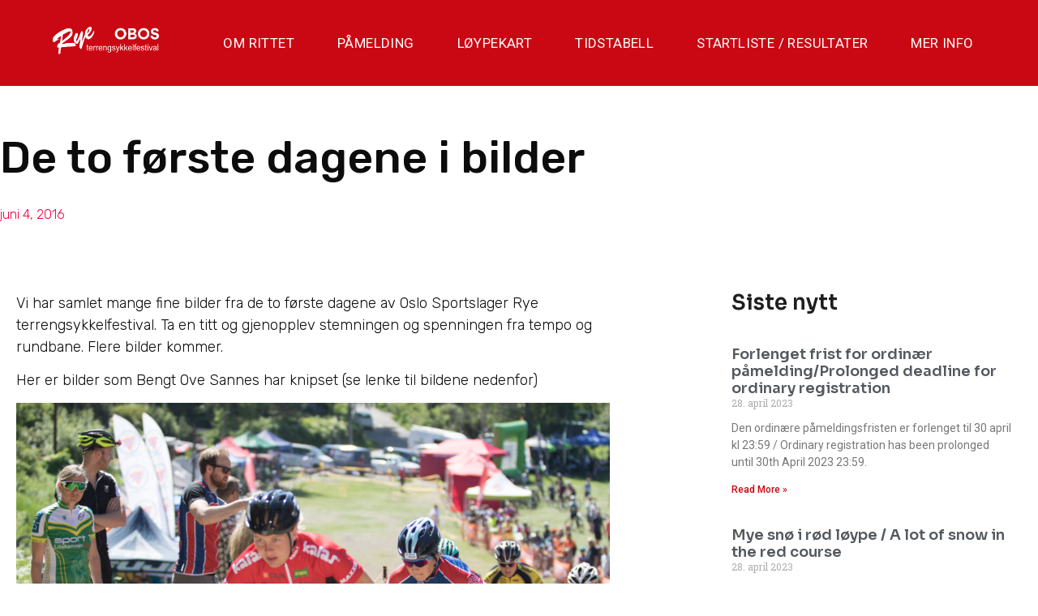

--- FILE ---
content_type: text/html; charset=UTF-8
request_url: https://ryebikefestival.no/to-forste-dagene-bilder/
body_size: 18387
content:
<!doctype html>
<html lang="nb-NO">
<head><meta charset="UTF-8"><script>if(navigator.userAgent.match(/MSIE|Internet Explorer/i)||navigator.userAgent.match(/Trident\/7\..*?rv:11/i)){var href=document.location.href;if(!href.match(/[?&]nowprocket/)){if(href.indexOf("?")==-1){if(href.indexOf("#")==-1){document.location.href=href+"?nowprocket=1"}else{document.location.href=href.replace("#","?nowprocket=1#")}}else{if(href.indexOf("#")==-1){document.location.href=href+"&nowprocket=1"}else{document.location.href=href.replace("#","&nowprocket=1#")}}}}</script><script>(()=>{class RocketLazyLoadScripts{constructor(){this.v="1.2.6",this.triggerEvents=["keydown","mousedown","mousemove","touchmove","touchstart","touchend","wheel"],this.userEventHandler=this.t.bind(this),this.touchStartHandler=this.i.bind(this),this.touchMoveHandler=this.o.bind(this),this.touchEndHandler=this.h.bind(this),this.clickHandler=this.u.bind(this),this.interceptedClicks=[],this.interceptedClickListeners=[],this.l(this),window.addEventListener("pageshow",(t=>{this.persisted=t.persisted,this.everythingLoaded&&this.m()})),this.CSPIssue=sessionStorage.getItem("rocketCSPIssue"),document.addEventListener("securitypolicyviolation",(t=>{this.CSPIssue||"script-src-elem"!==t.violatedDirective||"data"!==t.blockedURI||(this.CSPIssue=!0,sessionStorage.setItem("rocketCSPIssue",!0))})),document.addEventListener("DOMContentLoaded",(()=>{this.k()})),this.delayedScripts={normal:[],async:[],defer:[]},this.trash=[],this.allJQueries=[]}p(t){document.hidden?t.t():(this.triggerEvents.forEach((e=>window.addEventListener(e,t.userEventHandler,{passive:!0}))),window.addEventListener("touchstart",t.touchStartHandler,{passive:!0}),window.addEventListener("mousedown",t.touchStartHandler),document.addEventListener("visibilitychange",t.userEventHandler))}_(){this.triggerEvents.forEach((t=>window.removeEventListener(t,this.userEventHandler,{passive:!0}))),document.removeEventListener("visibilitychange",this.userEventHandler)}i(t){"HTML"!==t.target.tagName&&(window.addEventListener("touchend",this.touchEndHandler),window.addEventListener("mouseup",this.touchEndHandler),window.addEventListener("touchmove",this.touchMoveHandler,{passive:!0}),window.addEventListener("mousemove",this.touchMoveHandler),t.target.addEventListener("click",this.clickHandler),this.L(t.target,!0),this.S(t.target,"onclick","rocket-onclick"),this.C())}o(t){window.removeEventListener("touchend",this.touchEndHandler),window.removeEventListener("mouseup",this.touchEndHandler),window.removeEventListener("touchmove",this.touchMoveHandler,{passive:!0}),window.removeEventListener("mousemove",this.touchMoveHandler),t.target.removeEventListener("click",this.clickHandler),this.L(t.target,!1),this.S(t.target,"rocket-onclick","onclick"),this.M()}h(){window.removeEventListener("touchend",this.touchEndHandler),window.removeEventListener("mouseup",this.touchEndHandler),window.removeEventListener("touchmove",this.touchMoveHandler,{passive:!0}),window.removeEventListener("mousemove",this.touchMoveHandler)}u(t){t.target.removeEventListener("click",this.clickHandler),this.L(t.target,!1),this.S(t.target,"rocket-onclick","onclick"),this.interceptedClicks.push(t),t.preventDefault(),t.stopPropagation(),t.stopImmediatePropagation(),this.M()}O(){window.removeEventListener("touchstart",this.touchStartHandler,{passive:!0}),window.removeEventListener("mousedown",this.touchStartHandler),this.interceptedClicks.forEach((t=>{t.target.dispatchEvent(new MouseEvent("click",{view:t.view,bubbles:!0,cancelable:!0}))}))}l(t){EventTarget.prototype.addEventListenerWPRocketBase=EventTarget.prototype.addEventListener,EventTarget.prototype.addEventListener=function(e,i,o){"click"!==e||t.windowLoaded||i===t.clickHandler||t.interceptedClickListeners.push({target:this,func:i,options:o}),(this||window).addEventListenerWPRocketBase(e,i,o)}}L(t,e){this.interceptedClickListeners.forEach((i=>{i.target===t&&(e?t.removeEventListener("click",i.func,i.options):t.addEventListener("click",i.func,i.options))})),t.parentNode!==document.documentElement&&this.L(t.parentNode,e)}D(){return new Promise((t=>{this.P?this.M=t:t()}))}C(){this.P=!0}M(){this.P=!1}S(t,e,i){t.hasAttribute&&t.hasAttribute(e)&&(event.target.setAttribute(i,event.target.getAttribute(e)),event.target.removeAttribute(e))}t(){this._(this),"loading"===document.readyState?document.addEventListener("DOMContentLoaded",this.R.bind(this)):this.R()}k(){let t=[];document.querySelectorAll("script[type=rocketlazyloadscript][data-rocket-src]").forEach((e=>{let i=e.getAttribute("data-rocket-src");if(i&&!i.startsWith("data:")){0===i.indexOf("//")&&(i=location.protocol+i);try{const o=new URL(i).origin;o!==location.origin&&t.push({src:o,crossOrigin:e.crossOrigin||"module"===e.getAttribute("data-rocket-type")})}catch(t){}}})),t=[...new Map(t.map((t=>[JSON.stringify(t),t]))).values()],this.T(t,"preconnect")}async R(){this.lastBreath=Date.now(),this.j(this),this.F(this),this.I(),this.W(),this.q(),await this.A(this.delayedScripts.normal),await this.A(this.delayedScripts.defer),await this.A(this.delayedScripts.async);try{await this.U(),await this.H(this),await this.J()}catch(t){console.error(t)}window.dispatchEvent(new Event("rocket-allScriptsLoaded")),this.everythingLoaded=!0,this.D().then((()=>{this.O()})),this.N()}W(){document.querySelectorAll("script[type=rocketlazyloadscript]").forEach((t=>{t.hasAttribute("data-rocket-src")?t.hasAttribute("async")&&!1!==t.async?this.delayedScripts.async.push(t):t.hasAttribute("defer")&&!1!==t.defer||"module"===t.getAttribute("data-rocket-type")?this.delayedScripts.defer.push(t):this.delayedScripts.normal.push(t):this.delayedScripts.normal.push(t)}))}async B(t){if(await this.G(),!0!==t.noModule||!("noModule"in HTMLScriptElement.prototype))return new Promise((e=>{let i;function o(){(i||t).setAttribute("data-rocket-status","executed"),e()}try{if(navigator.userAgent.indexOf("Firefox/")>0||""===navigator.vendor||this.CSPIssue)i=document.createElement("script"),[...t.attributes].forEach((t=>{let e=t.nodeName;"type"!==e&&("data-rocket-type"===e&&(e="type"),"data-rocket-src"===e&&(e="src"),i.setAttribute(e,t.nodeValue))})),t.text&&(i.text=t.text),i.hasAttribute("src")?(i.addEventListener("load",o),i.addEventListener("error",(function(){i.setAttribute("data-rocket-status","failed-network"),e()})),setTimeout((()=>{i.isConnected||e()}),1)):(i.text=t.text,o()),t.parentNode.replaceChild(i,t);else{const i=t.getAttribute("data-rocket-type"),s=t.getAttribute("data-rocket-src");i?(t.type=i,t.removeAttribute("data-rocket-type")):t.removeAttribute("type"),t.addEventListener("load",o),t.addEventListener("error",(i=>{this.CSPIssue&&i.target.src.startsWith("data:")?(console.log("WPRocket: data-uri blocked by CSP -> fallback"),t.removeAttribute("src"),this.B(t).then(e)):(t.setAttribute("data-rocket-status","failed-network"),e())})),s?(t.removeAttribute("data-rocket-src"),t.src=s):t.src="data:text/javascript;base64,"+window.btoa(unescape(encodeURIComponent(t.text)))}}catch(i){t.setAttribute("data-rocket-status","failed-transform"),e()}}));t.setAttribute("data-rocket-status","skipped")}async A(t){const e=t.shift();return e&&e.isConnected?(await this.B(e),this.A(t)):Promise.resolve()}q(){this.T([...this.delayedScripts.normal,...this.delayedScripts.defer,...this.delayedScripts.async],"preload")}T(t,e){var i=document.createDocumentFragment();t.forEach((t=>{const o=t.getAttribute&&t.getAttribute("data-rocket-src")||t.src;if(o&&!o.startsWith("data:")){const s=document.createElement("link");s.href=o,s.rel=e,"preconnect"!==e&&(s.as="script"),t.getAttribute&&"module"===t.getAttribute("data-rocket-type")&&(s.crossOrigin=!0),t.crossOrigin&&(s.crossOrigin=t.crossOrigin),t.integrity&&(s.integrity=t.integrity),i.appendChild(s),this.trash.push(s)}})),document.head.appendChild(i)}j(t){let e={};function i(i,o){return e[o].eventsToRewrite.indexOf(i)>=0&&!t.everythingLoaded?"rocket-"+i:i}function o(t,o){!function(t){e[t]||(e[t]={originalFunctions:{add:t.addEventListener,remove:t.removeEventListener},eventsToRewrite:[]},t.addEventListener=function(){arguments[0]=i(arguments[0],t),e[t].originalFunctions.add.apply(t,arguments)},t.removeEventListener=function(){arguments[0]=i(arguments[0],t),e[t].originalFunctions.remove.apply(t,arguments)})}(t),e[t].eventsToRewrite.push(o)}function s(e,i){let o=e[i];e[i]=null,Object.defineProperty(e,i,{get:()=>o||function(){},set(s){t.everythingLoaded?o=s:e["rocket"+i]=o=s}})}o(document,"DOMContentLoaded"),o(window,"DOMContentLoaded"),o(window,"load"),o(window,"pageshow"),o(document,"readystatechange"),s(document,"onreadystatechange"),s(window,"onload"),s(window,"onpageshow");try{Object.defineProperty(document,"readyState",{get:()=>t.rocketReadyState,set(e){t.rocketReadyState=e},configurable:!0}),document.readyState="loading"}catch(t){console.log("WPRocket DJE readyState conflict, bypassing")}}F(t){let e;function i(e){return t.everythingLoaded?e:e.split(" ").map((t=>"load"===t||0===t.indexOf("load.")?"rocket-jquery-load":t)).join(" ")}function o(o){function s(t){const e=o.fn[t];o.fn[t]=o.fn.init.prototype[t]=function(){return this[0]===window&&("string"==typeof arguments[0]||arguments[0]instanceof String?arguments[0]=i(arguments[0]):"object"==typeof arguments[0]&&Object.keys(arguments[0]).forEach((t=>{const e=arguments[0][t];delete arguments[0][t],arguments[0][i(t)]=e}))),e.apply(this,arguments),this}}o&&o.fn&&!t.allJQueries.includes(o)&&(o.fn.ready=o.fn.init.prototype.ready=function(e){return t.domReadyFired?e.bind(document)(o):document.addEventListener("rocket-DOMContentLoaded",(()=>e.bind(document)(o))),o([])},s("on"),s("one"),t.allJQueries.push(o)),e=o}o(window.jQuery),Object.defineProperty(window,"jQuery",{get:()=>e,set(t){o(t)}})}async H(t){const e=document.querySelector("script[data-webpack]");e&&(await async function(){return new Promise((t=>{e.addEventListener("load",t),e.addEventListener("error",t)}))}(),await t.K(),await t.H(t))}async U(){this.domReadyFired=!0;try{document.readyState="interactive"}catch(t){}await this.G(),document.dispatchEvent(new Event("rocket-readystatechange")),await this.G(),document.rocketonreadystatechange&&document.rocketonreadystatechange(),await this.G(),document.dispatchEvent(new Event("rocket-DOMContentLoaded")),await this.G(),window.dispatchEvent(new Event("rocket-DOMContentLoaded"))}async J(){try{document.readyState="complete"}catch(t){}await this.G(),document.dispatchEvent(new Event("rocket-readystatechange")),await this.G(),document.rocketonreadystatechange&&document.rocketonreadystatechange(),await this.G(),window.dispatchEvent(new Event("rocket-load")),await this.G(),window.rocketonload&&window.rocketonload(),await this.G(),this.allJQueries.forEach((t=>t(window).trigger("rocket-jquery-load"))),await this.G();const t=new Event("rocket-pageshow");t.persisted=this.persisted,window.dispatchEvent(t),await this.G(),window.rocketonpageshow&&window.rocketonpageshow({persisted:this.persisted}),this.windowLoaded=!0}m(){document.onreadystatechange&&document.onreadystatechange(),window.onload&&window.onload(),window.onpageshow&&window.onpageshow({persisted:this.persisted})}I(){const t=new Map;document.write=document.writeln=function(e){const i=document.currentScript;i||console.error("WPRocket unable to document.write this: "+e);const o=document.createRange(),s=i.parentElement;let n=t.get(i);void 0===n&&(n=i.nextSibling,t.set(i,n));const c=document.createDocumentFragment();o.setStart(c,0),c.appendChild(o.createContextualFragment(e)),s.insertBefore(c,n)}}async G(){Date.now()-this.lastBreath>45&&(await this.K(),this.lastBreath=Date.now())}async K(){return document.hidden?new Promise((t=>setTimeout(t))):new Promise((t=>requestAnimationFrame(t)))}N(){this.trash.forEach((t=>t.remove()))}static run(){const t=new RocketLazyLoadScripts;t.p(t)}}RocketLazyLoadScripts.run()})();</script>
	
	<meta name="viewport" content="width=device-width, initial-scale=1">
	<link rel="profile" href="https://gmpg.org/xfn/11">
	<meta name='robots' content='index, follow, max-image-preview:large, max-snippet:-1, max-video-preview:-1' />

	<!-- This site is optimized with the Yoast SEO plugin v24.2 - https://yoast.com/wordpress/plugins/seo/ -->
	<title>De to første dagene i bilder - Rye Terrengsykkelfestival | Rye Bike Festival</title><link rel="preload" data-rocket-preload as="style" href="https://fonts.googleapis.com/css?family=Sora%3A100%2C100italic%2C200%2C200italic%2C300%2C300italic%2C400%2C400italic%2C500%2C500italic%2C600%2C600italic%2C700%2C700italic%2C800%2C800italic%2C900%2C900italic%7CRoboto%20Slab%3A100%2C100italic%2C200%2C200italic%2C300%2C300italic%2C400%2C400italic%2C500%2C500italic%2C600%2C600italic%2C700%2C700italic%2C800%2C800italic%2C900%2C900italic%7CRoboto%3A100%2C100italic%2C200%2C200italic%2C300%2C300italic%2C400%2C400italic%2C500%2C500italic%2C600%2C600italic%2C700%2C700italic%2C800%2C800italic%2C900%2C900italic%7CRubik%3A100%2C100italic%2C200%2C200italic%2C300%2C300italic%2C400%2C400italic%2C500%2C500italic%2C600%2C600italic%2C700%2C700italic%2C800%2C800italic%2C900%2C900italic&#038;display=swap" /><link rel="stylesheet" href="https://fonts.googleapis.com/css?family=Sora%3A100%2C100italic%2C200%2C200italic%2C300%2C300italic%2C400%2C400italic%2C500%2C500italic%2C600%2C600italic%2C700%2C700italic%2C800%2C800italic%2C900%2C900italic%7CRoboto%20Slab%3A100%2C100italic%2C200%2C200italic%2C300%2C300italic%2C400%2C400italic%2C500%2C500italic%2C600%2C600italic%2C700%2C700italic%2C800%2C800italic%2C900%2C900italic%7CRoboto%3A100%2C100italic%2C200%2C200italic%2C300%2C300italic%2C400%2C400italic%2C500%2C500italic%2C600%2C600italic%2C700%2C700italic%2C800%2C800italic%2C900%2C900italic%7CRubik%3A100%2C100italic%2C200%2C200italic%2C300%2C300italic%2C400%2C400italic%2C500%2C500italic%2C600%2C600italic%2C700%2C700italic%2C800%2C800italic%2C900%2C900italic&#038;display=swap" media="print" onload="this.media='all'" /><noscript><link rel="stylesheet" href="https://fonts.googleapis.com/css?family=Sora%3A100%2C100italic%2C200%2C200italic%2C300%2C300italic%2C400%2C400italic%2C500%2C500italic%2C600%2C600italic%2C700%2C700italic%2C800%2C800italic%2C900%2C900italic%7CRoboto%20Slab%3A100%2C100italic%2C200%2C200italic%2C300%2C300italic%2C400%2C400italic%2C500%2C500italic%2C600%2C600italic%2C700%2C700italic%2C800%2C800italic%2C900%2C900italic%7CRoboto%3A100%2C100italic%2C200%2C200italic%2C300%2C300italic%2C400%2C400italic%2C500%2C500italic%2C600%2C600italic%2C700%2C700italic%2C800%2C800italic%2C900%2C900italic%7CRubik%3A100%2C100italic%2C200%2C200italic%2C300%2C300italic%2C400%2C400italic%2C500%2C500italic%2C600%2C600italic%2C700%2C700italic%2C800%2C800italic%2C900%2C900italic&#038;display=swap" /></noscript>
	<link rel="canonical" href="https://ryebikefestival.no/to-forste-dagene-bilder/" />
	<meta property="og:locale" content="nb_NO" />
	<meta property="og:type" content="article" />
	<meta property="og:title" content="De to første dagene i bilder - Rye Terrengsykkelfestival | Rye Bike Festival" />
	<meta property="og:description" content="Vi har samlet mange fine bilder fra de to første dagene av Oslo Sportslager Rye terrengsykkelfestival. Ta en titt og gjenopplev stemningen og spenningen fra tempo og rundbane. Flere bilder kommer. Her er bilder som Bengt Ove Sannes har knipset (se lenke til bildene nedenfor) Se Bengt Oves bilder fra fredagens tempo Se Bengt Oves [&hellip;]" />
	<meta property="og:url" content="https://ryebikefestival.no/to-forste-dagene-bilder/" />
	<meta property="og:site_name" content="Rye Terrengsykkelfestival | Rye Bike Festival" />
	<meta property="article:published_time" content="2016-06-04T20:54:46+00:00" />
	<meta property="article:modified_time" content="2016-06-04T21:43:17+00:00" />
	<meta property="og:image" content="https://ryebikefestival.no/wp-content/uploads/2016/06/Startfelt-rundbanedamer2_BengtOveSannes-1024x683.jpg" />
	<meta name="author" content="Hanne Hanken" />
	<meta name="twitter:card" content="summary_large_image" />
	<script type="application/ld+json" class="yoast-schema-graph">{"@context":"https://schema.org","@graph":[{"@type":"Article","@id":"https://ryebikefestival.no/to-forste-dagene-bilder/#article","isPartOf":{"@id":"https://ryebikefestival.no/to-forste-dagene-bilder/"},"author":{"name":"Hanne Hanken","@id":"https://ryebikefestival.no/#/schema/person/1624cd08474c69b07f89a44a80f1bb87"},"headline":"De to første dagene i bilder","datePublished":"2016-06-04T20:54:46+00:00","dateModified":"2016-06-04T21:43:17+00:00","mainEntityOfPage":{"@id":"https://ryebikefestival.no/to-forste-dagene-bilder/"},"wordCount":92,"publisher":{"@id":"https://ryebikefestival.no/#organization"},"image":{"@id":"https://ryebikefestival.no/to-forste-dagene-bilder/#primaryimage"},"thumbnailUrl":"https://ryebikefestival.no/wp-content/uploads/2016/06/Startfelt-rundbanedamer2_BengtOveSannes-1024x683.jpg","articleSection":["Nyheter"],"inLanguage":"nb-NO"},{"@type":"WebPage","@id":"https://ryebikefestival.no/to-forste-dagene-bilder/","url":"https://ryebikefestival.no/to-forste-dagene-bilder/","name":"De to første dagene i bilder - Rye Terrengsykkelfestival | Rye Bike Festival","isPartOf":{"@id":"https://ryebikefestival.no/#website"},"primaryImageOfPage":{"@id":"https://ryebikefestival.no/to-forste-dagene-bilder/#primaryimage"},"image":{"@id":"https://ryebikefestival.no/to-forste-dagene-bilder/#primaryimage"},"thumbnailUrl":"https://ryebikefestival.no/wp-content/uploads/2016/06/Startfelt-rundbanedamer2_BengtOveSannes-1024x683.jpg","datePublished":"2016-06-04T20:54:46+00:00","dateModified":"2016-06-04T21:43:17+00:00","breadcrumb":{"@id":"https://ryebikefestival.no/to-forste-dagene-bilder/#breadcrumb"},"inLanguage":"nb-NO","potentialAction":[{"@type":"ReadAction","target":["https://ryebikefestival.no/to-forste-dagene-bilder/"]}]},{"@type":"ImageObject","inLanguage":"nb-NO","@id":"https://ryebikefestival.no/to-forste-dagene-bilder/#primaryimage","url":"https://ryebikefestival.no/wp-content/uploads/2016/06/Startfelt-rundbanedamer2_BengtOveSannes.jpg","contentUrl":"https://ryebikefestival.no/wp-content/uploads/2016/06/Startfelt-rundbanedamer2_BengtOveSannes.jpg","width":1024,"height":683},{"@type":"BreadcrumbList","@id":"https://ryebikefestival.no/to-forste-dagene-bilder/#breadcrumb","itemListElement":[{"@type":"ListItem","position":1,"name":"Hjem","item":"https://ryebikefestival.no/"},{"@type":"ListItem","position":2,"name":"Nyheter","item":"https://ryebikefestival.no/nyheter/"},{"@type":"ListItem","position":3,"name":"De to første dagene i bilder"}]},{"@type":"WebSite","@id":"https://ryebikefestival.no/#website","url":"https://ryebikefestival.no/","name":"Rye Terrengsykkelfestival | Rye Bike Festival","description":"Stemning, kjemping og mestring med et smil","publisher":{"@id":"https://ryebikefestival.no/#organization"},"potentialAction":[{"@type":"SearchAction","target":{"@type":"EntryPoint","urlTemplate":"https://ryebikefestival.no/?s={search_term_string}"},"query-input":{"@type":"PropertyValueSpecification","valueRequired":true,"valueName":"search_term_string"}}],"inLanguage":"nb-NO"},{"@type":"Organization","@id":"https://ryebikefestival.no/#organization","name":"Rye Terrengsykkelfestival | Rye Bike Festival","url":"https://ryebikefestival.no/","logo":{"@type":"ImageObject","inLanguage":"nb-NO","@id":"https://ryebikefestival.no/#/schema/logo/image/","url":"https://ryebikefestival.no/wp-content/uploads/2022/05/Rye-terrengsykkelfestival-OBOS_white.png","contentUrl":"https://ryebikefestival.no/wp-content/uploads/2022/05/Rye-terrengsykkelfestival-OBOS_white.png","width":1024,"height":362,"caption":"Rye Terrengsykkelfestival | Rye Bike Festival"},"image":{"@id":"https://ryebikefestival.no/#/schema/logo/image/"}},{"@type":"Person","@id":"https://ryebikefestival.no/#/schema/person/1624cd08474c69b07f89a44a80f1bb87","name":"Hanne Hanken","image":{"@type":"ImageObject","inLanguage":"nb-NO","@id":"https://ryebikefestival.no/#/schema/person/image/","url":"https://secure.gravatar.com/avatar/ed30d39b3dd44f55de8d75aebe55c081427cc315f550dd09347ea44f3b345daf?s=96&d=mm&r=g","contentUrl":"https://secure.gravatar.com/avatar/ed30d39b3dd44f55de8d75aebe55c081427cc315f550dd09347ea44f3b345daf?s=96&d=mm&r=g","caption":"Hanne Hanken"},"url":"https://ryebikefestival.no/author/hanneh/"}]}</script>
	<!-- / Yoast SEO plugin. -->


<link href='https://fonts.gstatic.com' crossorigin rel='preconnect' />
<link rel="alternate" type="application/rss+xml" title="Rye Terrengsykkelfestival | Rye Bike Festival &raquo; strøm" href="https://ryebikefestival.no/feed/" />
<link rel="alternate" type="application/rss+xml" title="Rye Terrengsykkelfestival | Rye Bike Festival &raquo; kommentarstrøm" href="https://ryebikefestival.no/comments/feed/" />
<link rel="alternate" title="oEmbed (JSON)" type="application/json+oembed" href="https://ryebikefestival.no/wp-json/oembed/1.0/embed?url=https%3A%2F%2Fryebikefestival.no%2Fto-forste-dagene-bilder%2F" />
<link rel="alternate" title="oEmbed (XML)" type="text/xml+oembed" href="https://ryebikefestival.no/wp-json/oembed/1.0/embed?url=https%3A%2F%2Fryebikefestival.no%2Fto-forste-dagene-bilder%2F&#038;format=xml" />
<style id='wp-img-auto-sizes-contain-inline-css'>
img:is([sizes=auto i],[sizes^="auto," i]){contain-intrinsic-size:3000px 1500px}
/*# sourceURL=wp-img-auto-sizes-contain-inline-css */
</style>
<style id='wp-emoji-styles-inline-css'>

	img.wp-smiley, img.emoji {
		display: inline !important;
		border: none !important;
		box-shadow: none !important;
		height: 1em !important;
		width: 1em !important;
		margin: 0 0.07em !important;
		vertical-align: -0.1em !important;
		background: none !important;
		padding: 0 !important;
	}
/*# sourceURL=wp-emoji-styles-inline-css */
</style>
<link rel='stylesheet' id='wp-block-library-css' href='https://ryebikefestival.no/wp-includes/css/dist/block-library/style.min.css?ver=6.9' media='all' />
<style id='wp-block-heading-inline-css'>
h1:where(.wp-block-heading).has-background,h2:where(.wp-block-heading).has-background,h3:where(.wp-block-heading).has-background,h4:where(.wp-block-heading).has-background,h5:where(.wp-block-heading).has-background,h6:where(.wp-block-heading).has-background{padding:1.25em 2.375em}h1.has-text-align-left[style*=writing-mode]:where([style*=vertical-lr]),h1.has-text-align-right[style*=writing-mode]:where([style*=vertical-rl]),h2.has-text-align-left[style*=writing-mode]:where([style*=vertical-lr]),h2.has-text-align-right[style*=writing-mode]:where([style*=vertical-rl]),h3.has-text-align-left[style*=writing-mode]:where([style*=vertical-lr]),h3.has-text-align-right[style*=writing-mode]:where([style*=vertical-rl]),h4.has-text-align-left[style*=writing-mode]:where([style*=vertical-lr]),h4.has-text-align-right[style*=writing-mode]:where([style*=vertical-rl]),h5.has-text-align-left[style*=writing-mode]:where([style*=vertical-lr]),h5.has-text-align-right[style*=writing-mode]:where([style*=vertical-rl]),h6.has-text-align-left[style*=writing-mode]:where([style*=vertical-lr]),h6.has-text-align-right[style*=writing-mode]:where([style*=vertical-rl]){rotate:180deg}
/*# sourceURL=https://ryebikefestival.no/wp-includes/blocks/heading/style.min.css */
</style>
<style id='wp-block-paragraph-inline-css'>
.is-small-text{font-size:.875em}.is-regular-text{font-size:1em}.is-large-text{font-size:2.25em}.is-larger-text{font-size:3em}.has-drop-cap:not(:focus):first-letter{float:left;font-size:8.4em;font-style:normal;font-weight:100;line-height:.68;margin:.05em .1em 0 0;text-transform:uppercase}body.rtl .has-drop-cap:not(:focus):first-letter{float:none;margin-left:.1em}p.has-drop-cap.has-background{overflow:hidden}:root :where(p.has-background){padding:1.25em 2.375em}:where(p.has-text-color:not(.has-link-color)) a{color:inherit}p.has-text-align-left[style*="writing-mode:vertical-lr"],p.has-text-align-right[style*="writing-mode:vertical-rl"]{rotate:180deg}
/*# sourceURL=https://ryebikefestival.no/wp-includes/blocks/paragraph/style.min.css */
</style>
<style id='global-styles-inline-css'>
:root{--wp--preset--aspect-ratio--square: 1;--wp--preset--aspect-ratio--4-3: 4/3;--wp--preset--aspect-ratio--3-4: 3/4;--wp--preset--aspect-ratio--3-2: 3/2;--wp--preset--aspect-ratio--2-3: 2/3;--wp--preset--aspect-ratio--16-9: 16/9;--wp--preset--aspect-ratio--9-16: 9/16;--wp--preset--color--black: #000000;--wp--preset--color--cyan-bluish-gray: #abb8c3;--wp--preset--color--white: #ffffff;--wp--preset--color--pale-pink: #f78da7;--wp--preset--color--vivid-red: #cf2e2e;--wp--preset--color--luminous-vivid-orange: #ff6900;--wp--preset--color--luminous-vivid-amber: #fcb900;--wp--preset--color--light-green-cyan: #7bdcb5;--wp--preset--color--vivid-green-cyan: #00d084;--wp--preset--color--pale-cyan-blue: #8ed1fc;--wp--preset--color--vivid-cyan-blue: #0693e3;--wp--preset--color--vivid-purple: #9b51e0;--wp--preset--gradient--vivid-cyan-blue-to-vivid-purple: linear-gradient(135deg,rgb(6,147,227) 0%,rgb(155,81,224) 100%);--wp--preset--gradient--light-green-cyan-to-vivid-green-cyan: linear-gradient(135deg,rgb(122,220,180) 0%,rgb(0,208,130) 100%);--wp--preset--gradient--luminous-vivid-amber-to-luminous-vivid-orange: linear-gradient(135deg,rgb(252,185,0) 0%,rgb(255,105,0) 100%);--wp--preset--gradient--luminous-vivid-orange-to-vivid-red: linear-gradient(135deg,rgb(255,105,0) 0%,rgb(207,46,46) 100%);--wp--preset--gradient--very-light-gray-to-cyan-bluish-gray: linear-gradient(135deg,rgb(238,238,238) 0%,rgb(169,184,195) 100%);--wp--preset--gradient--cool-to-warm-spectrum: linear-gradient(135deg,rgb(74,234,220) 0%,rgb(151,120,209) 20%,rgb(207,42,186) 40%,rgb(238,44,130) 60%,rgb(251,105,98) 80%,rgb(254,248,76) 100%);--wp--preset--gradient--blush-light-purple: linear-gradient(135deg,rgb(255,206,236) 0%,rgb(152,150,240) 100%);--wp--preset--gradient--blush-bordeaux: linear-gradient(135deg,rgb(254,205,165) 0%,rgb(254,45,45) 50%,rgb(107,0,62) 100%);--wp--preset--gradient--luminous-dusk: linear-gradient(135deg,rgb(255,203,112) 0%,rgb(199,81,192) 50%,rgb(65,88,208) 100%);--wp--preset--gradient--pale-ocean: linear-gradient(135deg,rgb(255,245,203) 0%,rgb(182,227,212) 50%,rgb(51,167,181) 100%);--wp--preset--gradient--electric-grass: linear-gradient(135deg,rgb(202,248,128) 0%,rgb(113,206,126) 100%);--wp--preset--gradient--midnight: linear-gradient(135deg,rgb(2,3,129) 0%,rgb(40,116,252) 100%);--wp--preset--font-size--small: 13px;--wp--preset--font-size--medium: 20px;--wp--preset--font-size--large: 36px;--wp--preset--font-size--x-large: 42px;--wp--preset--spacing--20: 0.44rem;--wp--preset--spacing--30: 0.67rem;--wp--preset--spacing--40: 1rem;--wp--preset--spacing--50: 1.5rem;--wp--preset--spacing--60: 2.25rem;--wp--preset--spacing--70: 3.38rem;--wp--preset--spacing--80: 5.06rem;--wp--preset--shadow--natural: 6px 6px 9px rgba(0, 0, 0, 0.2);--wp--preset--shadow--deep: 12px 12px 50px rgba(0, 0, 0, 0.4);--wp--preset--shadow--sharp: 6px 6px 0px rgba(0, 0, 0, 0.2);--wp--preset--shadow--outlined: 6px 6px 0px -3px rgb(255, 255, 255), 6px 6px rgb(0, 0, 0);--wp--preset--shadow--crisp: 6px 6px 0px rgb(0, 0, 0);}:where(.is-layout-flex){gap: 0.5em;}:where(.is-layout-grid){gap: 0.5em;}body .is-layout-flex{display: flex;}.is-layout-flex{flex-wrap: wrap;align-items: center;}.is-layout-flex > :is(*, div){margin: 0;}body .is-layout-grid{display: grid;}.is-layout-grid > :is(*, div){margin: 0;}:where(.wp-block-columns.is-layout-flex){gap: 2em;}:where(.wp-block-columns.is-layout-grid){gap: 2em;}:where(.wp-block-post-template.is-layout-flex){gap: 1.25em;}:where(.wp-block-post-template.is-layout-grid){gap: 1.25em;}.has-black-color{color: var(--wp--preset--color--black) !important;}.has-cyan-bluish-gray-color{color: var(--wp--preset--color--cyan-bluish-gray) !important;}.has-white-color{color: var(--wp--preset--color--white) !important;}.has-pale-pink-color{color: var(--wp--preset--color--pale-pink) !important;}.has-vivid-red-color{color: var(--wp--preset--color--vivid-red) !important;}.has-luminous-vivid-orange-color{color: var(--wp--preset--color--luminous-vivid-orange) !important;}.has-luminous-vivid-amber-color{color: var(--wp--preset--color--luminous-vivid-amber) !important;}.has-light-green-cyan-color{color: var(--wp--preset--color--light-green-cyan) !important;}.has-vivid-green-cyan-color{color: var(--wp--preset--color--vivid-green-cyan) !important;}.has-pale-cyan-blue-color{color: var(--wp--preset--color--pale-cyan-blue) !important;}.has-vivid-cyan-blue-color{color: var(--wp--preset--color--vivid-cyan-blue) !important;}.has-vivid-purple-color{color: var(--wp--preset--color--vivid-purple) !important;}.has-black-background-color{background-color: var(--wp--preset--color--black) !important;}.has-cyan-bluish-gray-background-color{background-color: var(--wp--preset--color--cyan-bluish-gray) !important;}.has-white-background-color{background-color: var(--wp--preset--color--white) !important;}.has-pale-pink-background-color{background-color: var(--wp--preset--color--pale-pink) !important;}.has-vivid-red-background-color{background-color: var(--wp--preset--color--vivid-red) !important;}.has-luminous-vivid-orange-background-color{background-color: var(--wp--preset--color--luminous-vivid-orange) !important;}.has-luminous-vivid-amber-background-color{background-color: var(--wp--preset--color--luminous-vivid-amber) !important;}.has-light-green-cyan-background-color{background-color: var(--wp--preset--color--light-green-cyan) !important;}.has-vivid-green-cyan-background-color{background-color: var(--wp--preset--color--vivid-green-cyan) !important;}.has-pale-cyan-blue-background-color{background-color: var(--wp--preset--color--pale-cyan-blue) !important;}.has-vivid-cyan-blue-background-color{background-color: var(--wp--preset--color--vivid-cyan-blue) !important;}.has-vivid-purple-background-color{background-color: var(--wp--preset--color--vivid-purple) !important;}.has-black-border-color{border-color: var(--wp--preset--color--black) !important;}.has-cyan-bluish-gray-border-color{border-color: var(--wp--preset--color--cyan-bluish-gray) !important;}.has-white-border-color{border-color: var(--wp--preset--color--white) !important;}.has-pale-pink-border-color{border-color: var(--wp--preset--color--pale-pink) !important;}.has-vivid-red-border-color{border-color: var(--wp--preset--color--vivid-red) !important;}.has-luminous-vivid-orange-border-color{border-color: var(--wp--preset--color--luminous-vivid-orange) !important;}.has-luminous-vivid-amber-border-color{border-color: var(--wp--preset--color--luminous-vivid-amber) !important;}.has-light-green-cyan-border-color{border-color: var(--wp--preset--color--light-green-cyan) !important;}.has-vivid-green-cyan-border-color{border-color: var(--wp--preset--color--vivid-green-cyan) !important;}.has-pale-cyan-blue-border-color{border-color: var(--wp--preset--color--pale-cyan-blue) !important;}.has-vivid-cyan-blue-border-color{border-color: var(--wp--preset--color--vivid-cyan-blue) !important;}.has-vivid-purple-border-color{border-color: var(--wp--preset--color--vivid-purple) !important;}.has-vivid-cyan-blue-to-vivid-purple-gradient-background{background: var(--wp--preset--gradient--vivid-cyan-blue-to-vivid-purple) !important;}.has-light-green-cyan-to-vivid-green-cyan-gradient-background{background: var(--wp--preset--gradient--light-green-cyan-to-vivid-green-cyan) !important;}.has-luminous-vivid-amber-to-luminous-vivid-orange-gradient-background{background: var(--wp--preset--gradient--luminous-vivid-amber-to-luminous-vivid-orange) !important;}.has-luminous-vivid-orange-to-vivid-red-gradient-background{background: var(--wp--preset--gradient--luminous-vivid-orange-to-vivid-red) !important;}.has-very-light-gray-to-cyan-bluish-gray-gradient-background{background: var(--wp--preset--gradient--very-light-gray-to-cyan-bluish-gray) !important;}.has-cool-to-warm-spectrum-gradient-background{background: var(--wp--preset--gradient--cool-to-warm-spectrum) !important;}.has-blush-light-purple-gradient-background{background: var(--wp--preset--gradient--blush-light-purple) !important;}.has-blush-bordeaux-gradient-background{background: var(--wp--preset--gradient--blush-bordeaux) !important;}.has-luminous-dusk-gradient-background{background: var(--wp--preset--gradient--luminous-dusk) !important;}.has-pale-ocean-gradient-background{background: var(--wp--preset--gradient--pale-ocean) !important;}.has-electric-grass-gradient-background{background: var(--wp--preset--gradient--electric-grass) !important;}.has-midnight-gradient-background{background: var(--wp--preset--gradient--midnight) !important;}.has-small-font-size{font-size: var(--wp--preset--font-size--small) !important;}.has-medium-font-size{font-size: var(--wp--preset--font-size--medium) !important;}.has-large-font-size{font-size: var(--wp--preset--font-size--large) !important;}.has-x-large-font-size{font-size: var(--wp--preset--font-size--x-large) !important;}
/*# sourceURL=global-styles-inline-css */
</style>

<style id='classic-theme-styles-inline-css'>
/*! This file is auto-generated */
.wp-block-button__link{color:#fff;background-color:#32373c;border-radius:9999px;box-shadow:none;text-decoration:none;padding:calc(.667em + 2px) calc(1.333em + 2px);font-size:1.125em}.wp-block-file__button{background:#32373c;color:#fff;text-decoration:none}
/*# sourceURL=/wp-includes/css/classic-themes.min.css */
</style>
<link rel='stylesheet' id='hello-elementor-css' href='https://ryebikefestival.no/wp-content/themes/hello-elementor/style.min.css?ver=3.1.1' media='all' />
<link rel='stylesheet' id='hello-elementor-theme-style-css' href='https://ryebikefestival.no/wp-content/themes/hello-elementor/theme.min.css?ver=3.1.1' media='all' />
<link rel='stylesheet' id='hello-elementor-header-footer-css' href='https://ryebikefestival.no/wp-content/themes/hello-elementor/header-footer.min.css?ver=3.1.1' media='all' />
<link rel='stylesheet' id='elementor-frontend-css' href='https://ryebikefestival.no/wp-content/plugins/elementor/assets/css/frontend.min.css?ver=3.26.4' media='all' />
<link rel='stylesheet' id='elementor-post-3706-css' href='https://ryebikefestival.no/wp-content/uploads/elementor/css/post-3706.css?ver=1739734972' media='all' />
<link rel='stylesheet' id='widget-image-css' href='https://ryebikefestival.no/wp-content/plugins/elementor/assets/css/widget-image.min.css?ver=3.26.4' media='all' />
<link rel='stylesheet' id='widget-nav-menu-css' href='https://ryebikefestival.no/wp-content/plugins/elementor-pro/assets/css/widget-nav-menu.min.css?ver=3.26.3' media='all' />
<link rel='stylesheet' id='widget-heading-css' href='https://ryebikefestival.no/wp-content/plugins/elementor/assets/css/widget-heading.min.css?ver=3.26.4' media='all' />
<link rel='stylesheet' id='e-animation-grow-css' href='https://ryebikefestival.no/wp-content/plugins/elementor/assets/lib/animations/styles/e-animation-grow.min.css?ver=3.26.4' media='all' />
<link rel='stylesheet' id='widget-social-icons-css' href='https://ryebikefestival.no/wp-content/plugins/elementor/assets/css/widget-social-icons.min.css?ver=3.26.4' media='all' />
<link rel='stylesheet' id='e-apple-webkit-css' href='https://ryebikefestival.no/wp-content/plugins/elementor/assets/css/conditionals/apple-webkit.min.css?ver=3.26.4' media='all' />
<link rel='stylesheet' id='widget-icon-list-css' href='https://ryebikefestival.no/wp-content/plugins/elementor/assets/css/widget-icon-list.min.css?ver=3.26.4' media='all' />
<link rel='stylesheet' id='widget-divider-css' href='https://ryebikefestival.no/wp-content/plugins/elementor/assets/css/widget-divider.min.css?ver=3.26.4' media='all' />
<link rel='stylesheet' id='widget-post-info-css' href='https://ryebikefestival.no/wp-content/plugins/elementor-pro/assets/css/widget-post-info.min.css?ver=3.26.3' media='all' />
<link rel='stylesheet' id='elementor-icons-shared-0-css' href='https://ryebikefestival.no/wp-content/plugins/elementor/assets/lib/font-awesome/css/fontawesome.min.css?ver=5.15.3' media='all' />
<link rel='stylesheet' id='elementor-icons-fa-regular-css' href='https://ryebikefestival.no/wp-content/plugins/elementor/assets/lib/font-awesome/css/regular.min.css?ver=5.15.3' media='all' />
<link rel='stylesheet' id='elementor-icons-fa-solid-css' href='https://ryebikefestival.no/wp-content/plugins/elementor/assets/lib/font-awesome/css/solid.min.css?ver=5.15.3' media='all' />
<link rel='stylesheet' id='widget-share-buttons-css' href='https://ryebikefestival.no/wp-content/plugins/elementor-pro/assets/css/widget-share-buttons.min.css?ver=3.26.3' media='all' />
<link rel='stylesheet' id='elementor-icons-fa-brands-css' href='https://ryebikefestival.no/wp-content/plugins/elementor/assets/lib/font-awesome/css/brands.min.css?ver=5.15.3' media='all' />
<link rel='stylesheet' id='widget-posts-css' href='https://ryebikefestival.no/wp-content/plugins/elementor-pro/assets/css/widget-posts.min.css?ver=3.26.3' media='all' />
<link rel='stylesheet' id='widget-spacer-css' href='https://ryebikefestival.no/wp-content/plugins/elementor/assets/css/widget-spacer.min.css?ver=3.26.4' media='all' />
<link rel='stylesheet' id='widget-social-css' href='https://ryebikefestival.no/wp-content/plugins/elementor-pro/assets/css/widget-social.min.css?ver=3.26.3' media='all' />
<link rel='stylesheet' id='widget-post-navigation-css' href='https://ryebikefestival.no/wp-content/plugins/elementor-pro/assets/css/widget-post-navigation.min.css?ver=3.26.3' media='all' />
<link rel='stylesheet' id='elementor-icons-css' href='https://ryebikefestival.no/wp-content/plugins/elementor/assets/lib/eicons/css/elementor-icons.min.css?ver=5.34.0' media='all' />
<link rel='stylesheet' id='elementor-post-3708-css' href='https://ryebikefestival.no/wp-content/uploads/elementor/css/post-3708.css?ver=1739734972' media='all' />
<link rel='stylesheet' id='elementor-post-3722-css' href='https://ryebikefestival.no/wp-content/uploads/elementor/css/post-3722.css?ver=1741724580' media='all' />
<link rel='stylesheet' id='elementor-post-3770-css' href='https://ryebikefestival.no/wp-content/uploads/elementor/css/post-3770.css?ver=1739735066' media='all' />

<link rel="preconnect" href="https://fonts.gstatic.com/" crossorigin><script type="rocketlazyloadscript" data-rocket-src="https://ryebikefestival.no/wp-includes/js/jquery/jquery.min.js?ver=3.7.1" id="jquery-core-js"></script>
<script type="rocketlazyloadscript" data-rocket-src="https://ryebikefestival.no/wp-includes/js/jquery/jquery-migrate.min.js?ver=3.4.1" id="jquery-migrate-js"></script>
<link rel="https://api.w.org/" href="https://ryebikefestival.no/wp-json/" /><link rel="alternate" title="JSON" type="application/json" href="https://ryebikefestival.no/wp-json/wp/v2/posts/489" /><link rel="EditURI" type="application/rsd+xml" title="RSD" href="https://ryebikefestival.no/xmlrpc.php?rsd" />
<meta name="generator" content="WordPress 6.9" />
<link rel='shortlink' href='https://ryebikefestival.no/?p=489' />
<meta name="generator" content="Elementor 3.26.4; features: additional_custom_breakpoints; settings: css_print_method-external, google_font-enabled, font_display-auto">
			<style>
				.e-con.e-parent:nth-of-type(n+4):not(.e-lazyloaded):not(.e-no-lazyload),
				.e-con.e-parent:nth-of-type(n+4):not(.e-lazyloaded):not(.e-no-lazyload) * {
					background-image: none !important;
				}
				@media screen and (max-height: 1024px) {
					.e-con.e-parent:nth-of-type(n+3):not(.e-lazyloaded):not(.e-no-lazyload),
					.e-con.e-parent:nth-of-type(n+3):not(.e-lazyloaded):not(.e-no-lazyload) * {
						background-image: none !important;
					}
				}
				@media screen and (max-height: 640px) {
					.e-con.e-parent:nth-of-type(n+2):not(.e-lazyloaded):not(.e-no-lazyload),
					.e-con.e-parent:nth-of-type(n+2):not(.e-lazyloaded):not(.e-no-lazyload) * {
						background-image: none !important;
					}
				}
			</style>
			<link rel="icon" href="https://ryebikefestival.no/wp-content/uploads/2019/03/cropped-instagram-Rye-Bikefestival-logo-firkant-32x32.jpg" sizes="32x32" />
<link rel="icon" href="https://ryebikefestival.no/wp-content/uploads/2019/03/cropped-instagram-Rye-Bikefestival-logo-firkant-192x192.jpg" sizes="192x192" />
<link rel="apple-touch-icon" href="https://ryebikefestival.no/wp-content/uploads/2019/03/cropped-instagram-Rye-Bikefestival-logo-firkant-180x180.jpg" />
<meta name="msapplication-TileImage" content="https://ryebikefestival.no/wp-content/uploads/2019/03/cropped-instagram-Rye-Bikefestival-logo-firkant-270x270.jpg" />
<meta name="generator" content="WP Rocket 3.17.3" data-wpr-features="wpr_delay_js wpr_desktop" /></head>
<body class="wp-singular post-template-default single single-post postid-489 single-format-standard wp-custom-logo wp-theme-hello-elementor elementor-default elementor-kit-3706 elementor-page-3770">


<a class="skip-link screen-reader-text" href="#content">Skip to content</a>

		<div data-rocket-location-hash="512cb8c4f6bdcbb327a3233b8c280cd3" data-elementor-type="header" data-elementor-id="3708" class="elementor elementor-3708 elementor-location-header" data-elementor-post-type="elementor_library">
					<header class="elementor-section elementor-top-section elementor-element elementor-element-509afe35 elementor-section-full_width elementor-section-height-min-height elementor-section-content-middle elementor-section-height-default elementor-section-items-middle" data-id="509afe35" data-element_type="section" data-settings="{&quot;background_background&quot;:&quot;classic&quot;}">
						<div data-rocket-location-hash="0b3376bad69c5a64f5d59c7096455786" class="elementor-container elementor-column-gap-no">
					<div class="elementor-column elementor-col-50 elementor-top-column elementor-element elementor-element-18fd9d77" data-id="18fd9d77" data-element_type="column">
			<div class="elementor-widget-wrap elementor-element-populated">
						<div class="elementor-element elementor-element-1b658cee elementor-widget elementor-widget-image" data-id="1b658cee" data-element_type="widget" data-widget_type="image.default">
				<div class="elementor-widget-container">
																<a href="https://ryebikefestival.no">
							<img width="1024" height="362" src="https://ryebikefestival.no/wp-content/uploads/2022/05/Rye-terrengsykkelfestival-OBOS_white.png" class="attachment-full size-full wp-image-4506" alt="" srcset="https://ryebikefestival.no/wp-content/uploads/2022/05/Rye-terrengsykkelfestival-OBOS_white.png 1024w, https://ryebikefestival.no/wp-content/uploads/2022/05/Rye-terrengsykkelfestival-OBOS_white-300x106.png 300w" sizes="(max-width: 1024px) 100vw, 1024px" />								</a>
															</div>
				</div>
					</div>
		</div>
				<div class="elementor-column elementor-col-50 elementor-top-column elementor-element elementor-element-1a0be5c9" data-id="1a0be5c9" data-element_type="column">
			<div class="elementor-widget-wrap elementor-element-populated">
						<div class="elementor-element elementor-element-105373c2 elementor-nav-menu--stretch elementor-widget__width-auto elementor-nav-menu__text-align-center elementor-nav-menu--dropdown-tablet elementor-nav-menu--toggle elementor-nav-menu--burger elementor-widget elementor-widget-nav-menu" data-id="105373c2" data-element_type="widget" data-settings="{&quot;full_width&quot;:&quot;stretch&quot;,&quot;layout&quot;:&quot;horizontal&quot;,&quot;submenu_icon&quot;:{&quot;value&quot;:&quot;&lt;i class=\&quot;fas fa-caret-down\&quot;&gt;&lt;\/i&gt;&quot;,&quot;library&quot;:&quot;fa-solid&quot;},&quot;toggle&quot;:&quot;burger&quot;}" data-widget_type="nav-menu.default">
				<div class="elementor-widget-container">
								<nav aria-label="Meny" class="elementor-nav-menu--main elementor-nav-menu__container elementor-nav-menu--layout-horizontal e--pointer-background e--animation-sweep-down">
				<ul id="menu-1-105373c2" class="elementor-nav-menu"><li class="menu-item menu-item-type-post_type menu-item-object-page menu-item-4002"><a href="https://ryebikefestival.no/om-rittet/" class="elementor-item">Om rittet</a></li>
<li class="menu-item menu-item-type-post_type menu-item-object-page menu-item-68"><a href="https://ryebikefestival.no/pamelding/" class="elementor-item">Påmelding</a></li>
<li class="menu-item menu-item-type-post_type menu-item-object-page menu-item-54"><a href="https://ryebikefestival.no/loypekart/" class="elementor-item">Løypekart</a></li>
<li class="menu-item menu-item-type-post_type menu-item-object-page menu-item-72"><a href="https://ryebikefestival.no/tidsskjema/" class="elementor-item">Tidstabell</a></li>
<li class="menu-item menu-item-type-post_type menu-item-object-page menu-item-69"><a href="https://ryebikefestival.no/resultater/" class="elementor-item">Startliste / Resultater</a></li>
<li class="menu-item menu-item-type-post_type menu-item-object-page menu-item-has-children menu-item-55"><a href="https://ryebikefestival.no/mer-om-rittet/" class="elementor-item">Mer info</a>
<ul class="sub-menu elementor-nav-menu--dropdown">
	<li class="menu-item menu-item-type-post_type menu-item-object-page menu-item-56"><a href="https://ryebikefestival.no/mer-om-rittet/arena/" class="elementor-sub-item">Arena</a></li>
	<li class="menu-item menu-item-type-post_type menu-item-object-page menu-item-62"><a href="https://ryebikefestival.no/mer-om-rittet/overnattingsmuligheter/" class="elementor-sub-item">Overnatting</a></li>
	<li class="menu-item menu-item-type-post_type menu-item-object-page menu-item-63"><a href="https://ryebikefestival.no/mer-om-rittet/parkering/" class="elementor-sub-item">Parkering</a></li>
	<li class="menu-item menu-item-type-post_type menu-item-object-page menu-item-59"><a href="https://ryebikefestival.no/mer-om-rittet/kontakt/" class="elementor-sub-item">Kontaktpersoner</a></li>
</ul>
</li>
</ul>			</nav>
					<div class="elementor-menu-toggle" role="button" tabindex="0" aria-label="Menu Toggle" aria-expanded="false">
			<i aria-hidden="true" role="presentation" class="elementor-menu-toggle__icon--open eicon-menu-bar"></i><i aria-hidden="true" role="presentation" class="elementor-menu-toggle__icon--close eicon-close"></i>		</div>
					<nav class="elementor-nav-menu--dropdown elementor-nav-menu__container" aria-hidden="true">
				<ul id="menu-2-105373c2" class="elementor-nav-menu"><li class="menu-item menu-item-type-post_type menu-item-object-page menu-item-4002"><a href="https://ryebikefestival.no/om-rittet/" class="elementor-item" tabindex="-1">Om rittet</a></li>
<li class="menu-item menu-item-type-post_type menu-item-object-page menu-item-68"><a href="https://ryebikefestival.no/pamelding/" class="elementor-item" tabindex="-1">Påmelding</a></li>
<li class="menu-item menu-item-type-post_type menu-item-object-page menu-item-54"><a href="https://ryebikefestival.no/loypekart/" class="elementor-item" tabindex="-1">Løypekart</a></li>
<li class="menu-item menu-item-type-post_type menu-item-object-page menu-item-72"><a href="https://ryebikefestival.no/tidsskjema/" class="elementor-item" tabindex="-1">Tidstabell</a></li>
<li class="menu-item menu-item-type-post_type menu-item-object-page menu-item-69"><a href="https://ryebikefestival.no/resultater/" class="elementor-item" tabindex="-1">Startliste / Resultater</a></li>
<li class="menu-item menu-item-type-post_type menu-item-object-page menu-item-has-children menu-item-55"><a href="https://ryebikefestival.no/mer-om-rittet/" class="elementor-item" tabindex="-1">Mer info</a>
<ul class="sub-menu elementor-nav-menu--dropdown">
	<li class="menu-item menu-item-type-post_type menu-item-object-page menu-item-56"><a href="https://ryebikefestival.no/mer-om-rittet/arena/" class="elementor-sub-item" tabindex="-1">Arena</a></li>
	<li class="menu-item menu-item-type-post_type menu-item-object-page menu-item-62"><a href="https://ryebikefestival.no/mer-om-rittet/overnattingsmuligheter/" class="elementor-sub-item" tabindex="-1">Overnatting</a></li>
	<li class="menu-item menu-item-type-post_type menu-item-object-page menu-item-63"><a href="https://ryebikefestival.no/mer-om-rittet/parkering/" class="elementor-sub-item" tabindex="-1">Parkering</a></li>
	<li class="menu-item menu-item-type-post_type menu-item-object-page menu-item-59"><a href="https://ryebikefestival.no/mer-om-rittet/kontakt/" class="elementor-sub-item" tabindex="-1">Kontaktpersoner</a></li>
</ul>
</li>
</ul>			</nav>
						</div>
				</div>
					</div>
		</div>
					</div>
		</header>
				</div>
				<div data-rocket-location-hash="aaf4b674a40f8fa9dcc735da9400171c" data-elementor-type="single-post" data-elementor-id="3770" class="elementor elementor-3770 elementor-location-single post-489 post type-post status-publish format-standard hentry category-nyheter" data-elementor-post-type="elementor_library">
					<section data-rocket-location-hash="ddd9c01644ba421230d7a4741666e709" class="elementor-section elementor-top-section elementor-element elementor-element-5c38b1d9 elementor-section-boxed elementor-section-height-default elementor-section-height-default" data-id="5c38b1d9" data-element_type="section">
						<div data-rocket-location-hash="eac155a3892479f449c75ed842fd7612" class="elementor-container elementor-column-gap-default">
					<div class="elementor-column elementor-col-100 elementor-top-column elementor-element elementor-element-1fe485cd" data-id="1fe485cd" data-element_type="column">
			<div class="elementor-widget-wrap elementor-element-populated">
						<div class="elementor-element elementor-element-417ea31b elementor-widget elementor-widget-theme-post-title elementor-page-title elementor-widget-heading" data-id="417ea31b" data-element_type="widget" data-widget_type="theme-post-title.default">
				<div class="elementor-widget-container">
					<h1 class="elementor-heading-title elementor-size-default">De to første dagene i bilder</h1>				</div>
				</div>
				<div class="elementor-element elementor-element-458e3d9 elementor-widget elementor-widget-post-info" data-id="458e3d9" data-element_type="widget" data-widget_type="post-info.default">
				<div class="elementor-widget-container">
							<ul class="elementor-inline-items elementor-icon-list-items elementor-post-info">
								<li class="elementor-icon-list-item elementor-repeater-item-5b276ce elementor-inline-item" itemprop="datePublished">
						<a href="https://ryebikefestival.no/2016/06/04/">
														<span class="elementor-icon-list-text elementor-post-info__item elementor-post-info__item--type-date">
										<time>juni 4, 2016</time>					</span>
									</a>
				</li>
				</ul>
						</div>
				</div>
					</div>
		</div>
					</div>
		</section>
				<section data-rocket-location-hash="967668f585818c6ed6412cea4c629954" class="elementor-section elementor-top-section elementor-element elementor-element-621b7111 elementor-section-full_width elementor-section-height-default elementor-section-height-default" data-id="621b7111" data-element_type="section">
						<div data-rocket-location-hash="4388568779806390c4fce1bc129c9913" class="elementor-container elementor-column-gap-default">
					<div class="elementor-column elementor-col-100 elementor-top-column elementor-element elementor-element-17cc30c5" data-id="17cc30c5" data-element_type="column" data-settings="{&quot;background_background&quot;:&quot;classic&quot;}">
			<div class="elementor-widget-wrap elementor-element-populated">
							</div>
		</div>
					</div>
		</section>
				<section data-rocket-location-hash="166818c8f0b1865439a342f2d60634ab" class="elementor-section elementor-top-section elementor-element elementor-element-18339c44 elementor-section-boxed elementor-section-height-default elementor-section-height-default" data-id="18339c44" data-element_type="section">
						<div data-rocket-location-hash="2aac35cf2c11024fe90c54c8a041fb0e" class="elementor-container elementor-column-gap-default">
					<div class="elementor-column elementor-col-50 elementor-top-column elementor-element elementor-element-1813c9f9" data-id="1813c9f9" data-element_type="column">
			<div class="elementor-widget-wrap elementor-element-populated">
						<div class="elementor-element elementor-element-4492fad8 elementor-widget elementor-widget-theme-post-content" data-id="4492fad8" data-element_type="widget" data-widget_type="theme-post-content.default">
				<div class="elementor-widget-container">
					<p>Vi har samlet mange fine bilder fra de to første dagene av Oslo Sportslager Rye terrengsykkelfestival. Ta en titt og gjenopplev stemningen og spenningen fra tempo og rundbane. Flere bilder kommer.</p>
<p>Her er bilder som Bengt Ove Sannes har knipset (se lenke til bildene nedenfor)</p>
<p><img fetchpriority="high" decoding="async" class="alignnone wp-image-490 size-large" src="https://ryebikefestival.no/wp-content/uploads/2016/06/Startfelt-rundbanedamer2_BengtOveSannes-1024x683.jpg" alt="Startfelt rundbanedamer2_BengtOveSannes" width="900" height="600" srcset="https://ryebikefestival.no/wp-content/uploads/2016/06/Startfelt-rundbanedamer2_BengtOveSannes.jpg 1024w, https://ryebikefestival.no/wp-content/uploads/2016/06/Startfelt-rundbanedamer2_BengtOveSannes-300x200.jpg 300w" sizes="(max-width: 900px) 100vw, 900px" /></p>
<p><img decoding="async" class="alignnone wp-image-491 size-large" src="https://ryebikefestival.no/wp-content/uploads/2016/06/Startfelt-rundbanemenn_fotoBengtOveSannes-1024x683.jpg" alt="Startfelt rundbanemenn_fotoBengtOveSannes" width="900" height="600" srcset="https://ryebikefestival.no/wp-content/uploads/2016/06/Startfelt-rundbanemenn_fotoBengtOveSannes.jpg 1024w, https://ryebikefestival.no/wp-content/uploads/2016/06/Startfelt-rundbanemenn_fotoBengtOveSannes-300x200.jpg 300w" sizes="(max-width: 900px) 100vw, 900px" /></p>
<p><a href="https://www.dropbox.com/sh/qeey4srxi1edgx6/AADNPzD_V_kK7XrUC2EdMnLAa?dl=0">Se Bengt Oves bilder fra fredagens tempo</a></p>
<p><a href="https://www.dropbox.com/sh/4a04xm1wghwdnj0/AACdTRsu4DMpjnf8_fp-1J2Ya?dl=0">Se Bengt Oves bilder fra lørdagens rundbane</a></p>
<p>Og her er flere bilder fra lørdag, her er det Line Møller som er fotografen.</p>
<p><a href="https://www.dropbox.com/sh/vu0qcmqvwe1dzly/AAAVlq6c_HgAsgHmd6qEcLWqa?oref=e&amp;n=97774923">Se Lines bilder fra lørdagens rundbane</a></p>
<p><img decoding="async" class="alignnone wp-image-495 size-large" src="https://ryebikefestival.no/wp-content/uploads/2016/06/Birk-1024x684.jpg" alt="Birk" width="900" height="601" srcset="https://ryebikefestival.no/wp-content/uploads/2016/06/Birk.jpg 1024w, https://ryebikefestival.no/wp-content/uploads/2016/06/Birk-300x200.jpg 300w" sizes="(max-width: 900px) 100vw, 900px" /></p>
				</div>
				</div>
				<section class="elementor-section elementor-inner-section elementor-element elementor-element-68824034 ignore-toc elementor-section-boxed elementor-section-height-default elementor-section-height-default" data-id="68824034" data-element_type="section">
						<div data-rocket-location-hash="9f3cdebd482219aef067dbc56403b8d3" class="elementor-container elementor-column-gap-default">
					<div class="elementor-column elementor-col-50 elementor-inner-column elementor-element elementor-element-645efc75" data-id="645efc75" data-element_type="column">
			<div class="elementor-widget-wrap elementor-element-populated">
						<div class="elementor-element elementor-element-7eb4cc83 elementor-widget elementor-widget-heading" data-id="7eb4cc83" data-element_type="widget" data-widget_type="heading.default">
				<div class="elementor-widget-container">
					<h4 class="elementor-heading-title elementor-size-default">Share:</h4>				</div>
				</div>
					</div>
		</div>
				<div class="elementor-column elementor-col-50 elementor-inner-column elementor-element elementor-element-46c0edda" data-id="46c0edda" data-element_type="column">
			<div class="elementor-widget-wrap elementor-element-populated">
						<div class="elementor-element elementor-element-2639ef0b elementor-share-buttons--skin-flat elementor-share-buttons--align-right elementor-share-buttons-mobile--align-center elementor-share-buttons--view-icon-text elementor-share-buttons--shape-square elementor-grid-0 elementor-share-buttons--color-official elementor-widget elementor-widget-share-buttons" data-id="2639ef0b" data-element_type="widget" data-widget_type="share-buttons.default">
				<div class="elementor-widget-container">
							<div class="elementor-grid">
								<div class="elementor-grid-item">
						<div
							class="elementor-share-btn elementor-share-btn_facebook"
							role="button"
							tabindex="0"
							aria-label="Share on facebook"
						>
															<span class="elementor-share-btn__icon">
								<i class="fab fa-facebook" aria-hidden="true"></i>							</span>
																						<div class="elementor-share-btn__text">
																			<span class="elementor-share-btn__title">
										Facebook									</span>
																	</div>
													</div>
					</div>
									<div class="elementor-grid-item">
						<div
							class="elementor-share-btn elementor-share-btn_twitter"
							role="button"
							tabindex="0"
							aria-label="Share on twitter"
						>
															<span class="elementor-share-btn__icon">
								<i class="fab fa-twitter" aria-hidden="true"></i>							</span>
																						<div class="elementor-share-btn__text">
																			<span class="elementor-share-btn__title">
										Twitter									</span>
																	</div>
													</div>
					</div>
									<div class="elementor-grid-item">
						<div
							class="elementor-share-btn elementor-share-btn_linkedin"
							role="button"
							tabindex="0"
							aria-label="Share on linkedin"
						>
															<span class="elementor-share-btn__icon">
								<i class="fab fa-linkedin" aria-hidden="true"></i>							</span>
																						<div class="elementor-share-btn__text">
																			<span class="elementor-share-btn__title">
										LinkedIn									</span>
																	</div>
													</div>
					</div>
									<div class="elementor-grid-item">
						<div
							class="elementor-share-btn elementor-share-btn_email"
							role="button"
							tabindex="0"
							aria-label="Share on email"
						>
															<span class="elementor-share-btn__icon">
								<i class="fas fa-envelope" aria-hidden="true"></i>							</span>
																						<div class="elementor-share-btn__text">
																			<span class="elementor-share-btn__title">
										Email									</span>
																	</div>
													</div>
					</div>
						</div>
						</div>
				</div>
					</div>
		</div>
					</div>
		</section>
					</div>
		</div>
				<div class="elementor-column elementor-col-50 elementor-top-column elementor-element elementor-element-5f81bb7a elementor-hidden-tablet elementor-hidden-phone" data-id="5f81bb7a" data-element_type="column">
			<div class="elementor-widget-wrap elementor-element-populated">
						<div class="elementor-element elementor-element-7eda0e1 elementor-widget elementor-widget-heading" data-id="7eda0e1" data-element_type="widget" data-widget_type="heading.default">
				<div class="elementor-widget-container">
					<p class="elementor-heading-title elementor-size-default">Siste nytt</p>				</div>
				</div>
				<div class="elementor-element elementor-element-ef8e635 elementor-grid-1 elementor-grid-tablet-2 elementor-grid-mobile-1 elementor-posts--thumbnail-top elementor-widget elementor-widget-posts" data-id="ef8e635" data-element_type="widget" data-settings="{&quot;classic_columns&quot;:&quot;1&quot;,&quot;classic_columns_tablet&quot;:&quot;2&quot;,&quot;classic_columns_mobile&quot;:&quot;1&quot;,&quot;classic_row_gap&quot;:{&quot;unit&quot;:&quot;px&quot;,&quot;size&quot;:35,&quot;sizes&quot;:[]},&quot;classic_row_gap_tablet&quot;:{&quot;unit&quot;:&quot;px&quot;,&quot;size&quot;:&quot;&quot;,&quot;sizes&quot;:[]},&quot;classic_row_gap_mobile&quot;:{&quot;unit&quot;:&quot;px&quot;,&quot;size&quot;:&quot;&quot;,&quot;sizes&quot;:[]}}" data-widget_type="posts.classic">
				<div class="elementor-widget-container">
							<div class="elementor-posts-container elementor-posts elementor-posts--skin-classic elementor-grid">
				<article class="elementor-post elementor-grid-item post-3955 post type-post status-publish format-standard hentry category-nyheter">
				<div class="elementor-post__text">
				<h3 class="elementor-post__title">
			<a href="https://ryebikefestival.no/forlenget-frist-for-ordinaer-pamelding-prolonged-deadline-for-ordinary-registration/" >
				Forlenget frist for ordinær påmelding/Prolonged deadline for ordinary registration			</a>
		</h3>
				<div class="elementor-post__meta-data">
					<span class="elementor-post-date">
			28. april 2023		</span>
				</div>
				<div class="elementor-post__excerpt">
			<p>Den ordinære påmeldingsfristen er forlenget til 30 april kl 23:59 / Ordinary registration has been prolonged until 30th April 2023 23:59.</p>
		</div>
		
		<a class="elementor-post__read-more" href="https://ryebikefestival.no/forlenget-frist-for-ordinaer-pamelding-prolonged-deadline-for-ordinary-registration/" aria-label="Read more about Forlenget frist for ordinær påmelding/Prolonged deadline for ordinary registration" tabindex="-1" >
			Read More »		</a>

				</div>
				</article>
				<article class="elementor-post elementor-grid-item post-3947 post type-post status-publish format-standard hentry category-nyheter">
				<div class="elementor-post__text">
				<h3 class="elementor-post__title">
			<a href="https://ryebikefestival.no/mye-sno-i-rod-loype-a-lot-of-snow-in-the-red-course/" >
				Mye snø i rød løype / A lot of snow in the red course			</a>
		</h3>
				<div class="elementor-post__meta-data">
					<span class="elementor-post-date">
			28. april 2023		</span>
				</div>
				<div class="elementor-post__excerpt">
			<p>Det er mye snø og is i rød løype. Det vurderes å endre rød løype. Mer info om dette kommer så snart som mulig.&nbsp; There</p>
		</div>
		
		<a class="elementor-post__read-more" href="https://ryebikefestival.no/mye-sno-i-rod-loype-a-lot-of-snow-in-the-red-course/" aria-label="Read more about Mye snø i rød løype / A lot of snow in the red course" tabindex="-1" >
			Read More »		</a>

				</div>
				</article>
				<article class="elementor-post elementor-grid-item post-3608 post type-post status-publish format-standard hentry category-nyheter">
				<div class="elementor-post__text">
				<h3 class="elementor-post__title">
			<a href="https://ryebikefestival.no/fartsfest-pa-langstlokka/" >
				Fartsfest på Langstløkka			</a>
		</h3>
				<div class="elementor-post__meta-data">
					<span class="elementor-post-date">
			15. mars 2022		</span>
				</div>
				<div class="elementor-post__excerpt">
			<p>29. april er speakern på plass, burgerne er på grillen, rittløypene er striglet, og vi håper på storinnrykk når startskuddet for Kalas Rye terrengsykkelfestival ljomer</p>
		</div>
		
		<a class="elementor-post__read-more" href="https://ryebikefestival.no/fartsfest-pa-langstlokka/" aria-label="Read more about Fartsfest på Langstløkka" tabindex="-1" >
			Read More »		</a>

				</div>
				</article>
				<article class="elementor-post elementor-grid-item post-3556 post type-post status-publish format-standard hentry category-nyheter">
				<div class="elementor-post__text">
				<h3 class="elementor-post__title">
			<a href="https://ryebikefestival.no/direkte-streaming/" >
				Direkte streaming			</a>
		</h3>
				<div class="elementor-post__meta-data">
					<span class="elementor-post-date">
			25. september 2021		</span>
				</div>
				<div class="elementor-post__excerpt">
			<p>Minner om at vi streamer direkte fra alle ritt. Der kan du se start, runding og målgang. Her er lenke: Rye Terrengsykkelfestival (direktesport.no)</p>
		</div>
		
		<a class="elementor-post__read-more" href="https://ryebikefestival.no/direkte-streaming/" aria-label="Read more about Direkte streaming" tabindex="-1" >
			Read More »		</a>

				</div>
				</article>
				<article class="elementor-post elementor-grid-item post-3314 post type-post status-publish format-standard hentry category-nyheter">
				<div class="elementor-post__text">
				<h3 class="elementor-post__title">
			<a href="https://ryebikefestival.no/de-eldre-motiverer-oss/" >
				De eldre motiverer oss			</a>
		</h3>
				<div class="elementor-post__meta-data">
					<span class="elementor-post-date">
			20. september 2021		</span>
				</div>
				<div class="elementor-post__excerpt">
			<p>82 kvinner deltar i Kalas Rye terrengsykkelfestival, blant annet Linnea Nordal Berg og Kamilla Aasebø fra SK Rye som gleder seg til å sykle i</p>
		</div>
		
		<a class="elementor-post__read-more" href="https://ryebikefestival.no/de-eldre-motiverer-oss/" aria-label="Read more about De eldre motiverer oss" tabindex="-1" >
			Read More »		</a>

				</div>
				</article>
				<article class="elementor-post elementor-grid-item post-3344 post type-post status-publish format-standard hentry category-nyheter">
				<div class="elementor-post__text">
				<h3 class="elementor-post__title">
			<a href="https://ryebikefestival.no/392-ryttere-til-start/" >
				392 ryttere til start			</a>
		</h3>
				<div class="elementor-post__meta-data">
					<span class="elementor-post-date">
			19. september 2021		</span>
				</div>
				<div class="elementor-post__excerpt">
			<p>-Vi er godt fornøyd med så mange påmeldte ryttere til Kalas Rye terrengsykkelfestival neste helg, sier rittleder Rakel Broholt Fougner. I et normalt år arrangeres</p>
		</div>
		
		<a class="elementor-post__read-more" href="https://ryebikefestival.no/392-ryttere-til-start/" aria-label="Read more about 392 ryttere til start" tabindex="-1" >
			Read More »		</a>

				</div>
				</article>
				</div>
		
						</div>
				</div>
				<div class="elementor-element elementor-element-b02007f elementor-widget elementor-widget-spacer" data-id="b02007f" data-element_type="widget" data-widget_type="spacer.default">
				<div class="elementor-widget-container">
							<div class="elementor-spacer">
			<div class="elementor-spacer-inner"></div>
		</div>
						</div>
				</div>
				<div class="elementor-element elementor-element-fa76e9a elementor-widget elementor-widget-facebook-page" data-id="fa76e9a" data-element_type="widget" data-widget_type="facebook-page.default">
				<div class="elementor-widget-container">
					<div class="elementor-facebook-widget fb-page" data-href="https://www.facebook.com/Ryebikefestival" data-tabs="timeline" data-height="500px" data-width="500px" data-small-header="false" data-hide-cover="false" data-show-facepile="true" data-hide-cta="false" style="min-height: 1px;height:500px"></div>				</div>
				</div>
					</div>
		</div>
					</div>
		</section>
				<section data-rocket-location-hash="8cc410db5da74017993f99c9035b9572" class="elementor-section elementor-top-section elementor-element elementor-element-9661ca1 ignore-toc elementor-section-boxed elementor-section-height-default elementor-section-height-default" data-id="9661ca1" data-element_type="section">
						<div data-rocket-location-hash="2ef7a4c3a2917b9dbd8f3946e0921e8d" class="elementor-container elementor-column-gap-default">
					<div class="elementor-column elementor-col-100 elementor-top-column elementor-element elementor-element-3898d9ca" data-id="3898d9ca" data-element_type="column">
			<div class="elementor-widget-wrap elementor-element-populated">
						<div class="elementor-element elementor-element-25107fac elementor-widget elementor-widget-post-navigation" data-id="25107fac" data-element_type="widget" data-widget_type="post-navigation.default">
				<div class="elementor-widget-container">
							<div class="elementor-post-navigation">
			<div class="elementor-post-navigation__prev elementor-post-navigation__link">
				<a href="https://ryebikefestival.no/spenning-ogsa-pa-dag-to/" rel="prev"><span class="post-navigation__arrow-wrapper post-navigation__arrow-prev"><i class="fa fa-angle-left" aria-hidden="true"></i><span class="elementor-screen-only">Prev</span></span><span class="elementor-post-navigation__link__prev"><span class="post-navigation__prev--label">Previous</span><span class="post-navigation__prev--title">Spenning også på dag to!</span></span></a>			</div>
						<div class="elementor-post-navigation__next elementor-post-navigation__link">
				<a href="https://ryebikefestival.no/11-12-aringene-trakket-gang/" rel="next"><span class="elementor-post-navigation__link__next"><span class="post-navigation__next--label">Next</span><span class="post-navigation__next--title">11-12 åringene tråkket i gang kortbane</span></span><span class="post-navigation__arrow-wrapper post-navigation__arrow-next"><i class="fa fa-angle-right" aria-hidden="true"></i><span class="elementor-screen-only">Next</span></span></a>			</div>
		</div>
						</div>
				</div>
					</div>
		</div>
					</div>
		</section>
				<section data-rocket-location-hash="aa3a9a1c7fe258f88e954dd4d9241124" class="elementor-section elementor-top-section elementor-element elementor-element-93d5cbf ignore-toc elementor-section-boxed elementor-section-height-default elementor-section-height-default" data-id="93d5cbf" data-element_type="section">
						<div class="elementor-container elementor-column-gap-default">
					<div class="elementor-column elementor-col-100 elementor-top-column elementor-element elementor-element-1990d0f8" data-id="1990d0f8" data-element_type="column">
			<div class="elementor-widget-wrap elementor-element-populated">
						<div class="elementor-element elementor-element-35d3150e elementor-widget-divider--view-line_text elementor-widget-divider--element-align-right elementor-widget elementor-widget-divider" data-id="35d3150e" data-element_type="widget" data-widget_type="divider.default">
				<div class="elementor-widget-container">
							<div class="elementor-divider">
			<span class="elementor-divider-separator">
							<span class="elementor-divider__text elementor-divider__element">
				Rye Bike Festival				</span>
						</span>
		</div>
						</div>
				</div>
				<div class="elementor-element elementor-element-7a119742 elementor-widget elementor-widget-heading" data-id="7a119742" data-element_type="widget" data-widget_type="heading.default">
				<div class="elementor-widget-container">
					<h2 class="elementor-heading-title elementor-size-default">Related Posts</h2>				</div>
				</div>
				<div class="elementor-element elementor-element-3475e46a elementor-grid-4 elementor-grid-tablet-2 elementor-grid-mobile-1 elementor-posts--thumbnail-top elementor-widget elementor-widget-posts" data-id="3475e46a" data-element_type="widget" data-settings="{&quot;classic_columns&quot;:&quot;4&quot;,&quot;classic_columns_tablet&quot;:&quot;2&quot;,&quot;classic_columns_mobile&quot;:&quot;1&quot;,&quot;classic_row_gap&quot;:{&quot;unit&quot;:&quot;px&quot;,&quot;size&quot;:35,&quot;sizes&quot;:[]},&quot;classic_row_gap_tablet&quot;:{&quot;unit&quot;:&quot;px&quot;,&quot;size&quot;:&quot;&quot;,&quot;sizes&quot;:[]},&quot;classic_row_gap_mobile&quot;:{&quot;unit&quot;:&quot;px&quot;,&quot;size&quot;:&quot;&quot;,&quot;sizes&quot;:[]}}" data-widget_type="posts.classic">
				<div class="elementor-widget-container">
							<div class="elementor-posts-container elementor-posts elementor-posts--skin-classic elementor-grid">
				<article class="elementor-post elementor-grid-item post-3955 post type-post status-publish format-standard hentry category-nyheter">
				<div class="elementor-post__text">
				<h3 class="elementor-post__title">
			<a href="https://ryebikefestival.no/forlenget-frist-for-ordinaer-pamelding-prolonged-deadline-for-ordinary-registration/" >
				Forlenget frist for ordinær påmelding/Prolonged deadline for ordinary registration			</a>
		</h3>
				<div class="elementor-post__excerpt">
			<p>Den ordinære påmeldingsfristen er forlenget til 30 april kl 23:59 / Ordinary registration has been prolonged until 30th April 2023 23:59.</p>
		</div>
				</div>
				</article>
				<article class="elementor-post elementor-grid-item post-3947 post type-post status-publish format-standard hentry category-nyheter">
				<div class="elementor-post__text">
				<h3 class="elementor-post__title">
			<a href="https://ryebikefestival.no/mye-sno-i-rod-loype-a-lot-of-snow-in-the-red-course/" >
				Mye snø i rød løype / A lot of snow in the red course			</a>
		</h3>
				<div class="elementor-post__excerpt">
			<p>Det er mye snø og is i rød løype. Det vurderes å endre rød løype. Mer info om dette kommer så snart som mulig.&nbsp; There</p>
		</div>
				</div>
				</article>
				<article class="elementor-post elementor-grid-item post-3608 post type-post status-publish format-standard hentry category-nyheter">
				<div class="elementor-post__text">
				<h3 class="elementor-post__title">
			<a href="https://ryebikefestival.no/fartsfest-pa-langstlokka/" >
				Fartsfest på Langstløkka			</a>
		</h3>
				<div class="elementor-post__excerpt">
			<p>29. april er speakern på plass, burgerne er på grillen, rittløypene er striglet, og vi håper på storinnrykk når startskuddet for Kalas Rye terrengsykkelfestival ljomer</p>
		</div>
				</div>
				</article>
				<article class="elementor-post elementor-grid-item post-3556 post type-post status-publish format-standard hentry category-nyheter">
				<div class="elementor-post__text">
				<h3 class="elementor-post__title">
			<a href="https://ryebikefestival.no/direkte-streaming/" >
				Direkte streaming			</a>
		</h3>
				<div class="elementor-post__excerpt">
			<p>Minner om at vi streamer direkte fra alle ritt. Der kan du se start, runding og målgang. Her er lenke: Rye Terrengsykkelfestival (direktesport.no)</p>
		</div>
				</div>
				</article>
				</div>
		
						</div>
				</div>
					</div>
		</div>
					</div>
		</section>
				</div>
				<div data-elementor-type="footer" data-elementor-id="3722" class="elementor elementor-3722 elementor-location-footer" data-elementor-post-type="elementor_library">
					<section class="elementor-section elementor-top-section elementor-element elementor-element-6db35f6f elementor-section-boxed elementor-section-height-default elementor-section-height-default" data-id="6db35f6f" data-element_type="section" data-settings="{&quot;background_background&quot;:&quot;classic&quot;}">
						<div class="elementor-container elementor-column-gap-default">
					<div class="elementor-column elementor-col-100 elementor-top-column elementor-element elementor-element-5956633f" data-id="5956633f" data-element_type="column">
			<div class="elementor-widget-wrap elementor-element-populated">
						<div class="elementor-element elementor-element-f8b3abc elementor-widget elementor-widget-heading" data-id="f8b3abc" data-element_type="widget" data-widget_type="heading.default">
				<div class="elementor-widget-container">
					<h3 class="elementor-heading-title elementor-size-default">#ryeterrengsykkelfestival
#ryebikefestival</h3>				</div>
				</div>
				<div class="elementor-element elementor-element-c35a400 e-grid-align-mobile-center elementor-shape-rounded elementor-grid-0 e-grid-align-center elementor-widget elementor-widget-social-icons" data-id="c35a400" data-element_type="widget" data-widget_type="social-icons.default">
				<div class="elementor-widget-container">
							<div class="elementor-social-icons-wrapper elementor-grid">
							<span class="elementor-grid-item">
					<a class="elementor-icon elementor-social-icon elementor-social-icon-facebook-f elementor-animation-grow elementor-repeater-item-0267196" href="https://www.facebook.com/Ryebikefestival" target="_blank">
						<span class="elementor-screen-only">Facebook-f</span>
						<i class="fab fa-facebook-f"></i>					</a>
				</span>
							<span class="elementor-grid-item">
					<a class="elementor-icon elementor-social-icon elementor-social-icon-instagram elementor-animation-grow elementor-repeater-item-0e260c9" href="https://www.instagram.com/ryebikefestival/" target="_blank">
						<span class="elementor-screen-only">Instagram</span>
						<i class="fab fa-instagram"></i>					</a>
				</span>
					</div>
						</div>
				</div>
					</div>
		</div>
					</div>
		</section>
				<section class="elementor-section elementor-top-section elementor-element elementor-element-517a0e9 elementor-section-boxed elementor-section-height-default elementor-section-height-default" data-id="517a0e9" data-element_type="section" data-settings="{&quot;background_background&quot;:&quot;classic&quot;}">
						<div class="elementor-container elementor-column-gap-no">
					<div class="elementor-column elementor-col-100 elementor-top-column elementor-element elementor-element-55c2620f" data-id="55c2620f" data-element_type="column">
			<div class="elementor-widget-wrap elementor-element-populated">
						<section class="elementor-section elementor-inner-section elementor-element elementor-element-3bf651e8 elementor-section-content-top elementor-section-boxed elementor-section-height-default elementor-section-height-default" data-id="3bf651e8" data-element_type="section" data-settings="{&quot;background_background&quot;:&quot;classic&quot;}">
						<div class="elementor-container elementor-column-gap-no">
					<div class="elementor-column elementor-col-33 elementor-inner-column elementor-element elementor-element-4e29a6c1" data-id="4e29a6c1" data-element_type="column">
			<div class="elementor-widget-wrap elementor-element-populated">
						<div class="elementor-element elementor-element-3def7152 elementor-widget elementor-widget-theme-site-logo elementor-widget-image" data-id="3def7152" data-element_type="widget" data-widget_type="theme-site-logo.default">
				<div class="elementor-widget-container">
											<a href="https://ryebikefestival.no">
			<img width="1024" height="362" src="https://ryebikefestival.no/wp-content/uploads/2022/05/Rye-terrengsykkelfestival-OBOS_white.png" class="attachment-full size-full wp-image-4506" alt="" srcset="https://ryebikefestival.no/wp-content/uploads/2022/05/Rye-terrengsykkelfestival-OBOS_white.png 1024w, https://ryebikefestival.no/wp-content/uploads/2022/05/Rye-terrengsykkelfestival-OBOS_white-300x106.png 300w" sizes="(max-width: 1024px) 100vw, 1024px" />				</a>
											</div>
				</div>
				<div class="elementor-element elementor-element-255429c elementor-align-left elementor-icon-list--layout-traditional elementor-list-item-link-full_width elementor-widget elementor-widget-icon-list" data-id="255429c" data-element_type="widget" data-widget_type="icon-list.default">
				<div class="elementor-widget-container">
							<ul class="elementor-icon-list-items">
							<li class="elementor-icon-list-item">
											<a href="https://www.facebook.com/NCrundbane/" target="_blank">

												<span class="elementor-icon-list-icon">
							<i aria-hidden="true" class="fab fa-facebook"></i>						</span>
										<span class="elementor-icon-list-text">NorgesCup Terreng Rundbane</span>
											</a>
									</li>
								<li class="elementor-icon-list-item">
											<a href="https://www.facebook.com/MCterreng/" target="_blank">

												<span class="elementor-icon-list-icon">
							<i aria-hidden="true" class="fab fa-facebook"></i>						</span>
										<span class="elementor-icon-list-text">MasterCup Terreng</span>
											</a>
									</li>
						</ul>
						</div>
				</div>
					</div>
		</div>
				<div class="elementor-column elementor-col-33 elementor-inner-column elementor-element elementor-element-52ea8d83" data-id="52ea8d83" data-element_type="column">
			<div class="elementor-widget-wrap elementor-element-populated">
							</div>
		</div>
				<div class="elementor-column elementor-col-33 elementor-inner-column elementor-element elementor-element-6405f30e" data-id="6405f30e" data-element_type="column">
			<div class="elementor-widget-wrap elementor-element-populated">
							</div>
		</div>
					</div>
		</section>
					</div>
		</div>
					</div>
		</section>
				<footer class="elementor-section elementor-top-section elementor-element elementor-element-6695781d elementor-section-boxed elementor-section-height-default elementor-section-height-default" data-id="6695781d" data-element_type="section" data-settings="{&quot;background_background&quot;:&quot;classic&quot;}">
						<div class="elementor-container elementor-column-gap-no">
					<div class="elementor-column elementor-col-100 elementor-top-column elementor-element elementor-element-5c8a6af3" data-id="5c8a6af3" data-element_type="column">
			<div class="elementor-widget-wrap elementor-element-populated">
						<div class="elementor-element elementor-element-ccbb285 elementor-widget-divider--view-line elementor-widget elementor-widget-divider" data-id="ccbb285" data-element_type="widget" data-widget_type="divider.default">
				<div class="elementor-widget-container">
							<div class="elementor-divider">
			<span class="elementor-divider-separator">
						</span>
		</div>
						</div>
				</div>
					</div>
		</div>
					</div>
		</footer>
				</div>
		
<script type="speculationrules">
{"prefetch":[{"source":"document","where":{"and":[{"href_matches":"/*"},{"not":{"href_matches":["/wp-*.php","/wp-admin/*","/wp-content/uploads/*","/wp-content/*","/wp-content/plugins/*","/wp-content/themes/hello-elementor/*","/*\\?(.+)"]}},{"not":{"selector_matches":"a[rel~=\"nofollow\"]"}},{"not":{"selector_matches":".no-prefetch, .no-prefetch a"}}]},"eagerness":"conservative"}]}
</script>
<!-- analytics-counter google analytics tracking code --><script type="rocketlazyloadscript">
    (function(i,s,o,g,r,a,m){i['GoogleAnalyticsObject']=r;i[r]=i[r]||function(){
            (i[r].q=i[r].q||[]).push(arguments)},i[r].l=1*new Date();a=s.createElement(o),
        m=s.getElementsByTagName(o)[0];a.async=1;a.src=g;m.parentNode.insertBefore(a,m)
    })(window,document,'script','//www.google-analytics.com/analytics.js','ga');

    ga('create', 'UA-116384896-1', 'auto');

    ga('set', 'anonymizeIp', true);    ga('send', 'pageview');

</script><!--  -->			<script type="rocketlazyloadscript" data-rocket-type='text/javascript'>
				const lazyloadRunObserver = () => {
					const lazyloadBackgrounds = document.querySelectorAll( `.e-con.e-parent:not(.e-lazyloaded)` );
					const lazyloadBackgroundObserver = new IntersectionObserver( ( entries ) => {
						entries.forEach( ( entry ) => {
							if ( entry.isIntersecting ) {
								let lazyloadBackground = entry.target;
								if( lazyloadBackground ) {
									lazyloadBackground.classList.add( 'e-lazyloaded' );
								}
								lazyloadBackgroundObserver.unobserve( entry.target );
							}
						});
					}, { rootMargin: '200px 0px 200px 0px' } );
					lazyloadBackgrounds.forEach( ( lazyloadBackground ) => {
						lazyloadBackgroundObserver.observe( lazyloadBackground );
					} );
				};
				const events = [
					'DOMContentLoaded',
					'elementor/lazyload/observe',
				];
				events.forEach( ( event ) => {
					document.addEventListener( event, lazyloadRunObserver );
				} );
			</script>
			<script type="rocketlazyloadscript" data-rocket-src="https://ryebikefestival.no/wp-content/themes/hello-elementor/assets/js/hello-frontend.min.js?ver=3.1.1" id="hello-theme-frontend-js"></script>
<script type="rocketlazyloadscript" data-rocket-src="https://ryebikefestival.no/wp-content/plugins/elementor-pro/assets/lib/smartmenus/jquery.smartmenus.min.js?ver=1.2.1" id="smartmenus-js"></script>
<script type="rocketlazyloadscript" data-rocket-src="https://ryebikefestival.no/wp-includes/js/imagesloaded.min.js?ver=5.0.0" id="imagesloaded-js"></script>
<script type="rocketlazyloadscript" data-rocket-src="https://ryebikefestival.no/wp-content/plugins/elementor-pro/assets/js/webpack-pro.runtime.min.js?ver=3.26.3" id="elementor-pro-webpack-runtime-js"></script>
<script type="rocketlazyloadscript" data-rocket-src="https://ryebikefestival.no/wp-content/plugins/elementor/assets/js/webpack.runtime.min.js?ver=3.26.4" id="elementor-webpack-runtime-js"></script>
<script type="rocketlazyloadscript" data-rocket-src="https://ryebikefestival.no/wp-content/plugins/elementor/assets/js/frontend-modules.min.js?ver=3.26.4" id="elementor-frontend-modules-js"></script>
<script type="rocketlazyloadscript" data-rocket-src="https://ryebikefestival.no/wp-includes/js/dist/hooks.min.js?ver=dd5603f07f9220ed27f1" id="wp-hooks-js"></script>
<script type="rocketlazyloadscript" data-rocket-src="https://ryebikefestival.no/wp-includes/js/dist/i18n.min.js?ver=c26c3dc7bed366793375" id="wp-i18n-js"></script>
<script type="rocketlazyloadscript" id="wp-i18n-js-after">
wp.i18n.setLocaleData( { 'text direction\u0004ltr': [ 'ltr' ] } );
//# sourceURL=wp-i18n-js-after
</script>
<script type="rocketlazyloadscript" id="elementor-pro-frontend-js-before">
var ElementorProFrontendConfig = {"ajaxurl":"https:\/\/ryebikefestival.no\/wp-admin\/admin-ajax.php","nonce":"21cd82b733","urls":{"assets":"https:\/\/ryebikefestival.no\/wp-content\/plugins\/elementor-pro\/assets\/","rest":"https:\/\/ryebikefestival.no\/wp-json\/"},"settings":{"lazy_load_background_images":true},"popup":{"hasPopUps":false},"shareButtonsNetworks":{"facebook":{"title":"Facebook","has_counter":true},"twitter":{"title":"Twitter"},"linkedin":{"title":"LinkedIn","has_counter":true},"pinterest":{"title":"Pinterest","has_counter":true},"reddit":{"title":"Reddit","has_counter":true},"vk":{"title":"VK","has_counter":true},"odnoklassniki":{"title":"OK","has_counter":true},"tumblr":{"title":"Tumblr"},"digg":{"title":"Digg"},"skype":{"title":"Skype"},"stumbleupon":{"title":"StumbleUpon","has_counter":true},"mix":{"title":"Mix"},"telegram":{"title":"Telegram"},"pocket":{"title":"Pocket","has_counter":true},"xing":{"title":"XING","has_counter":true},"whatsapp":{"title":"WhatsApp"},"email":{"title":"Email"},"print":{"title":"Print"},"x-twitter":{"title":"X"},"threads":{"title":"Threads"}},"facebook_sdk":{"lang":"nb_NO","app_id":""},"lottie":{"defaultAnimationUrl":"https:\/\/ryebikefestival.no\/wp-content\/plugins\/elementor-pro\/modules\/lottie\/assets\/animations\/default.json"}};
//# sourceURL=elementor-pro-frontend-js-before
</script>
<script type="rocketlazyloadscript" data-rocket-src="https://ryebikefestival.no/wp-content/plugins/elementor-pro/assets/js/frontend.min.js?ver=3.26.3" id="elementor-pro-frontend-js"></script>
<script type="rocketlazyloadscript" data-rocket-src="https://ryebikefestival.no/wp-includes/js/jquery/ui/core.min.js?ver=1.13.3" id="jquery-ui-core-js"></script>
<script type="rocketlazyloadscript" id="elementor-frontend-js-before">
var elementorFrontendConfig = {"environmentMode":{"edit":false,"wpPreview":false,"isScriptDebug":false},"i18n":{"shareOnFacebook":"Del p\u00e5 Facebook","shareOnTwitter":"Del p\u00e5 Twitter","pinIt":"Fest det","download":"Last ned","downloadImage":"Last ned bilde","fullscreen":"Fullskjerm","zoom":"Zoom","share":"Del","playVideo":"Start video","previous":"Forrige","next":"Neste","close":"Lukk","a11yCarouselPrevSlideMessage":"Previous slide","a11yCarouselNextSlideMessage":"Next slide","a11yCarouselFirstSlideMessage":"This is the first slide","a11yCarouselLastSlideMessage":"This is the last slide","a11yCarouselPaginationBulletMessage":"Go to slide"},"is_rtl":false,"breakpoints":{"xs":0,"sm":480,"md":768,"lg":1025,"xl":1440,"xxl":1600},"responsive":{"breakpoints":{"mobile":{"label":"Mobil st\u00e5ende","value":767,"default_value":767,"direction":"max","is_enabled":true},"mobile_extra":{"label":"Mobil liggende","value":880,"default_value":880,"direction":"max","is_enabled":false},"tablet":{"label":"Tablet Portrait","value":1024,"default_value":1024,"direction":"max","is_enabled":true},"tablet_extra":{"label":"Tablet Landscape","value":1200,"default_value":1200,"direction":"max","is_enabled":false},"laptop":{"label":"Laptop","value":1366,"default_value":1366,"direction":"max","is_enabled":false},"widescreen":{"label":"Bredskjerm","value":2400,"default_value":2400,"direction":"min","is_enabled":false}},"hasCustomBreakpoints":false},"version":"3.26.4","is_static":false,"experimentalFeatures":{"additional_custom_breakpoints":true,"e_swiper_latest":true,"e_nested_atomic_repeaters":true,"e_onboarding":true,"e_css_smooth_scroll":true,"theme_builder_v2":true,"hello-theme-header-footer":true,"home_screen":true,"landing-pages":true,"nested-elements":true,"editor_v2":true,"link-in-bio":true,"floating-buttons":true},"urls":{"assets":"https:\/\/ryebikefestival.no\/wp-content\/plugins\/elementor\/assets\/","ajaxurl":"https:\/\/ryebikefestival.no\/wp-admin\/admin-ajax.php","uploadUrl":"https:\/\/ryebikefestival.no\/wp-content\/uploads"},"nonces":{"floatingButtonsClickTracking":"4a866a4a06"},"swiperClass":"swiper","settings":{"page":[],"editorPreferences":[]},"kit":{"active_breakpoints":["viewport_mobile","viewport_tablet"],"global_image_lightbox":"yes","lightbox_enable_counter":"yes","lightbox_enable_fullscreen":"yes","lightbox_enable_zoom":"yes","lightbox_enable_share":"yes","lightbox_title_src":"title","lightbox_description_src":"description","hello_header_logo_type":"logo","hello_header_menu_layout":"horizontal","hello_footer_logo_type":"logo"},"post":{"id":489,"title":"De%20to%20f%C3%B8rste%20dagene%20i%20bilder%20-%20Rye%20Terrengsykkelfestival%20%7C%20Rye%20Bike%20Festival","excerpt":"","featuredImage":false}};
//# sourceURL=elementor-frontend-js-before
</script>
<script type="rocketlazyloadscript" data-rocket-src="https://ryebikefestival.no/wp-content/plugins/elementor/assets/js/frontend.min.js?ver=3.26.4" id="elementor-frontend-js"></script>
<script type="rocketlazyloadscript" data-rocket-src="https://ryebikefestival.no/wp-content/plugins/elementor-pro/assets/js/elements-handlers.min.js?ver=3.26.3" id="pro-elements-handlers-js"></script>

<script>var rocket_beacon_data = {"ajax_url":"https:\/\/ryebikefestival.no\/wp-admin\/admin-ajax.php","nonce":"f35565ea55","url":"https:\/\/ryebikefestival.no\/to-forste-dagene-bilder","is_mobile":false,"width_threshold":1600,"height_threshold":700,"delay":500,"debug":null,"status":{"atf":true,"lrc":true},"elements":"img, video, picture, p, main, div, li, svg, section, header, span","lrc_threshold":1800}</script><script data-name="wpr-wpr-beacon" src='https://ryebikefestival.no/wp-content/plugins/wp-rocket/assets/js/wpr-beacon.min.js' async></script><script>class RocketElementorAnimation{constructor(){this.deviceMode=document.createElement("span"),this.deviceMode.id="elementor-device-mode-wpr",this.deviceMode.setAttribute("class","elementor-screen-only"),document.body.appendChild(this.deviceMode)}_detectAnimations(){let t=getComputedStyle(this.deviceMode,":after").content.replace(/"/g,"");this.animationSettingKeys=this._listAnimationSettingsKeys(t),document.querySelectorAll(".elementor-invisible[data-settings]").forEach(t=>{const e=t.getBoundingClientRect();if(e.bottom>=0&&e.top<=window.innerHeight)try{this._animateElement(t)}catch(t){}})}_animateElement(t){const e=JSON.parse(t.dataset.settings),i=e._animation_delay||e.animation_delay||0,n=e[this.animationSettingKeys.find(t=>e[t])];if("none"===n)return void t.classList.remove("elementor-invisible");t.classList.remove(n),this.currentAnimation&&t.classList.remove(this.currentAnimation),this.currentAnimation=n;let s=setTimeout(()=>{t.classList.remove("elementor-invisible"),t.classList.add("animated",n),this._removeAnimationSettings(t,e)},i);window.addEventListener("rocket-startLoading",function(){clearTimeout(s)})}_listAnimationSettingsKeys(t="mobile"){const e=[""];switch(t){case"mobile":e.unshift("_mobile");case"tablet":e.unshift("_tablet");case"desktop":e.unshift("_desktop")}const i=[];return["animation","_animation"].forEach(t=>{e.forEach(e=>{i.push(t+e)})}),i}_removeAnimationSettings(t,e){this._listAnimationSettingsKeys().forEach(t=>delete e[t]),t.dataset.settings=JSON.stringify(e)}static run(){const t=new RocketElementorAnimation;requestAnimationFrame(t._detectAnimations.bind(t))}}document.addEventListener("DOMContentLoaded",RocketElementorAnimation.run);</script></body>
</html>

<!-- This website is like a Rocket, isn't it? Performance optimized by WP Rocket. Learn more: https://wp-rocket.me - Debug: cached@1769147226 -->

--- FILE ---
content_type: text/css; charset=utf-8
request_url: https://ryebikefestival.no/wp-content/uploads/elementor/css/post-3708.css?ver=1739734972
body_size: 1150
content:
.elementor-3708 .elementor-element.elementor-element-509afe35 > .elementor-container > .elementor-column > .elementor-widget-wrap{align-content:center;align-items:center;}.elementor-3708 .elementor-element.elementor-element-509afe35:not(.elementor-motion-effects-element-type-background), .elementor-3708 .elementor-element.elementor-element-509afe35 > .elementor-motion-effects-container > .elementor-motion-effects-layer{background-color:var( --e-global-color-accent );}.elementor-3708 .elementor-element.elementor-element-509afe35 > .elementor-container{min-height:80px;}.elementor-3708 .elementor-element.elementor-element-509afe35{transition:background 0.3s, border 0.3s, border-radius 0.3s, box-shadow 0.3s;margin-top:0px;margin-bottom:0px;padding:1% 5% 1% 5%;z-index:9995;}.elementor-3708 .elementor-element.elementor-element-509afe35 > .elementor-background-overlay{transition:background 0.3s, border-radius 0.3s, opacity 0.3s;}.elementor-widget-image .widget-image-caption{color:var( --e-global-color-text );font-family:var( --e-global-typography-text-font-family ), Sans-serif;font-weight:var( --e-global-typography-text-font-weight );}.elementor-3708 .elementor-element.elementor-element-1b658cee{text-align:left;}.elementor-3708 .elementor-element.elementor-element-1b658cee img{width:77%;}.elementor-3708 .elementor-element.elementor-element-1a0be5c9.elementor-column > .elementor-widget-wrap{justify-content:flex-end;}.elementor-widget-nav-menu .elementor-nav-menu .elementor-item{font-family:var( --e-global-typography-primary-font-family ), Sans-serif;font-weight:var( --e-global-typography-primary-font-weight );}.elementor-widget-nav-menu .elementor-nav-menu--main .elementor-item{color:var( --e-global-color-text );fill:var( --e-global-color-text );}.elementor-widget-nav-menu .elementor-nav-menu--main .elementor-item:hover,
					.elementor-widget-nav-menu .elementor-nav-menu--main .elementor-item.elementor-item-active,
					.elementor-widget-nav-menu .elementor-nav-menu--main .elementor-item.highlighted,
					.elementor-widget-nav-menu .elementor-nav-menu--main .elementor-item:focus{color:var( --e-global-color-accent );fill:var( --e-global-color-accent );}.elementor-widget-nav-menu .elementor-nav-menu--main:not(.e--pointer-framed) .elementor-item:before,
					.elementor-widget-nav-menu .elementor-nav-menu--main:not(.e--pointer-framed) .elementor-item:after{background-color:var( --e-global-color-accent );}.elementor-widget-nav-menu .e--pointer-framed .elementor-item:before,
					.elementor-widget-nav-menu .e--pointer-framed .elementor-item:after{border-color:var( --e-global-color-accent );}.elementor-widget-nav-menu{--e-nav-menu-divider-color:var( --e-global-color-text );}.elementor-widget-nav-menu .elementor-nav-menu--dropdown .elementor-item, .elementor-widget-nav-menu .elementor-nav-menu--dropdown  .elementor-sub-item{font-family:var( --e-global-typography-accent-font-family ), Sans-serif;font-weight:var( --e-global-typography-accent-font-weight );}.elementor-3708 .elementor-element.elementor-element-105373c2{width:auto;max-width:auto;--e-nav-menu-horizontal-menu-item-margin:calc( 25px / 2 );}.elementor-3708 .elementor-element.elementor-element-105373c2 .elementor-menu-toggle{margin-left:auto;background-color:#FFFFFF00;border-width:0px;border-radius:0px;}.elementor-3708 .elementor-element.elementor-element-105373c2 .elementor-nav-menu .elementor-item{font-family:"Roboto", Sans-serif;font-size:17px;font-weight:400;text-transform:uppercase;font-style:normal;text-decoration:none;line-height:24px;letter-spacing:0.4px;}.elementor-3708 .elementor-element.elementor-element-105373c2 .elementor-nav-menu--main .elementor-item{color:#FFFFFF;fill:#FFFFFF;padding-left:14px;padding-right:14px;padding-top:27px;padding-bottom:27px;}.elementor-3708 .elementor-element.elementor-element-105373c2 .elementor-nav-menu--main .elementor-item:hover,
					.elementor-3708 .elementor-element.elementor-element-105373c2 .elementor-nav-menu--main .elementor-item.elementor-item-active,
					.elementor-3708 .elementor-element.elementor-element-105373c2 .elementor-nav-menu--main .elementor-item.highlighted,
					.elementor-3708 .elementor-element.elementor-element-105373c2 .elementor-nav-menu--main .elementor-item:focus{color:#FFFFFF;}.elementor-3708 .elementor-element.elementor-element-105373c2 .elementor-nav-menu--main:not(.e--pointer-framed) .elementor-item:before,
					.elementor-3708 .elementor-element.elementor-element-105373c2 .elementor-nav-menu--main:not(.e--pointer-framed) .elementor-item:after{background-color:var( --e-global-color-primary );}.elementor-3708 .elementor-element.elementor-element-105373c2 .e--pointer-framed .elementor-item:before,
					.elementor-3708 .elementor-element.elementor-element-105373c2 .e--pointer-framed .elementor-item:after{border-color:var( --e-global-color-primary );}.elementor-3708 .elementor-element.elementor-element-105373c2 .elementor-nav-menu--main .elementor-item.elementor-item-active{color:#000000;}.elementor-3708 .elementor-element.elementor-element-105373c2 .elementor-nav-menu--main:not(.e--pointer-framed) .elementor-item.elementor-item-active:before,
					.elementor-3708 .elementor-element.elementor-element-105373c2 .elementor-nav-menu--main:not(.e--pointer-framed) .elementor-item.elementor-item-active:after{background-color:#F8F3EF;}.elementor-3708 .elementor-element.elementor-element-105373c2 .e--pointer-framed .elementor-item.elementor-item-active:before,
					.elementor-3708 .elementor-element.elementor-element-105373c2 .e--pointer-framed .elementor-item.elementor-item-active:after{border-color:#F8F3EF;}.elementor-3708 .elementor-element.elementor-element-105373c2 .elementor-nav-menu--main:not(.elementor-nav-menu--layout-horizontal) .elementor-nav-menu > li:not(:last-child){margin-bottom:25px;}.elementor-3708 .elementor-element.elementor-element-105373c2 .elementor-nav-menu--dropdown a, .elementor-3708 .elementor-element.elementor-element-105373c2 .elementor-menu-toggle{color:var( --e-global-color-3cd12eb );}.elementor-3708 .elementor-element.elementor-element-105373c2 .elementor-nav-menu--dropdown{background-color:#333333D6;}.elementor-3708 .elementor-element.elementor-element-105373c2 .elementor-nav-menu--dropdown a:hover,
					.elementor-3708 .elementor-element.elementor-element-105373c2 .elementor-nav-menu--dropdown a.elementor-item-active,
					.elementor-3708 .elementor-element.elementor-element-105373c2 .elementor-nav-menu--dropdown a.highlighted,
					.elementor-3708 .elementor-element.elementor-element-105373c2 .elementor-menu-toggle:hover{color:#FFFFFF;}.elementor-3708 .elementor-element.elementor-element-105373c2 .elementor-nav-menu--dropdown a:hover,
					.elementor-3708 .elementor-element.elementor-element-105373c2 .elementor-nav-menu--dropdown a.elementor-item-active,
					.elementor-3708 .elementor-element.elementor-element-105373c2 .elementor-nav-menu--dropdown a.highlighted{background-color:#000000;}.elementor-3708 .elementor-element.elementor-element-105373c2 .elementor-nav-menu--dropdown .elementor-item, .elementor-3708 .elementor-element.elementor-element-105373c2 .elementor-nav-menu--dropdown  .elementor-sub-item{font-family:"Roboto", Sans-serif;font-size:16px;font-weight:500;text-transform:uppercase;font-style:normal;text-decoration:none;letter-spacing:1.53px;}.elementor-3708 .elementor-element.elementor-element-105373c2 div.elementor-menu-toggle{color:var( --e-global-color-3cd12eb );}.elementor-3708 .elementor-element.elementor-element-105373c2 div.elementor-menu-toggle svg{fill:var( --e-global-color-3cd12eb );}.elementor-3708 .elementor-element.elementor-element-105373c2 div.elementor-menu-toggle:hover{color:#000000;}.elementor-3708 .elementor-element.elementor-element-105373c2 div.elementor-menu-toggle:hover svg{fill:#000000;}.elementor-theme-builder-content-area{height:400px;}.elementor-location-header:before, .elementor-location-footer:before{content:"";display:table;clear:both;}@media(max-width:1024px){.elementor-3708 .elementor-element.elementor-element-105373c2 .elementor-nav-menu--main > .elementor-nav-menu > li > .elementor-nav-menu--dropdown, .elementor-3708 .elementor-element.elementor-element-105373c2 .elementor-nav-menu__container.elementor-nav-menu--dropdown{margin-top:22px !important;}.elementor-3708 .elementor-element.elementor-element-105373c2 .elementor-menu-toggle{border-width:0px;border-radius:0px;}}@media(min-width:768px){.elementor-3708 .elementor-element.elementor-element-18fd9d77{width:15.225%;}.elementor-3708 .elementor-element.elementor-element-1a0be5c9{width:84.653%;}}@media(max-width:767px){.elementor-3708 .elementor-element.elementor-element-18fd9d77{width:50%;}.elementor-3708 .elementor-element.elementor-element-1b658cee img{width:85%;}.elementor-3708 .elementor-element.elementor-element-1a0be5c9{width:50%;}.elementor-3708 .elementor-element.elementor-element-105373c2{--nav-menu-icon-size:28px;}.elementor-3708 .elementor-element.elementor-element-105373c2 .elementor-menu-toggle{border-width:0px;}}

--- FILE ---
content_type: text/css; charset=utf-8
request_url: https://ryebikefestival.no/wp-content/uploads/elementor/css/post-3722.css?ver=1741724580
body_size: 1432
content:
.elementor-3722 .elementor-element.elementor-element-6db35f6f:not(.elementor-motion-effects-element-type-background), .elementor-3722 .elementor-element.elementor-element-6db35f6f > .elementor-motion-effects-container > .elementor-motion-effects-layer{background-color:var( --e-global-color-accent );}.elementor-3722 .elementor-element.elementor-element-6db35f6f{transition:background 0.3s, border 0.3s, border-radius 0.3s, box-shadow 0.3s;padding:45px 0px 45px 0px;}.elementor-3722 .elementor-element.elementor-element-6db35f6f > .elementor-background-overlay{transition:background 0.3s, border-radius 0.3s, opacity 0.3s;}.elementor-widget-heading .elementor-heading-title{font-family:var( --e-global-typography-primary-font-family ), Sans-serif;font-weight:var( --e-global-typography-primary-font-weight );color:var( --e-global-color-primary );}.elementor-3722 .elementor-element.elementor-element-f8b3abc{text-align:center;}.elementor-3722 .elementor-element.elementor-element-f8b3abc .elementor-heading-title{font-size:22px;font-weight:500;color:#ffffff;}.elementor-3722 .elementor-element.elementor-element-c35a400{--grid-template-columns:repeat(0, auto);--icon-size:29px;--grid-column-gap:17px;--grid-row-gap:0px;}.elementor-3722 .elementor-element.elementor-element-c35a400 .elementor-widget-container{text-align:center;}.elementor-3722 .elementor-element.elementor-element-c35a400 .elementor-social-icon{background-color:#FFFFFF00;--icon-padding:0em;}.elementor-3722 .elementor-element.elementor-element-c35a400 .elementor-social-icon i{color:#FFFFFF;}.elementor-3722 .elementor-element.elementor-element-c35a400 .elementor-social-icon svg{fill:#FFFFFF;}.elementor-3722 .elementor-element.elementor-element-c35a400 .elementor-social-icon:hover i{color:var( --e-global-color-3cd12eb );}.elementor-3722 .elementor-element.elementor-element-c35a400 .elementor-social-icon:hover svg{fill:var( --e-global-color-3cd12eb );}.elementor-3722 .elementor-element.elementor-element-517a0e9:not(.elementor-motion-effects-element-type-background), .elementor-3722 .elementor-element.elementor-element-517a0e9 > .elementor-motion-effects-container > .elementor-motion-effects-layer{background-color:var( --e-global-color-primary );}.elementor-3722 .elementor-element.elementor-element-517a0e9{transition:background 0.3s, border 0.3s, border-radius 0.3s, box-shadow 0.3s;padding:30px 0px 0px 0px;}.elementor-3722 .elementor-element.elementor-element-517a0e9 > .elementor-background-overlay{transition:background 0.3s, border-radius 0.3s, opacity 0.3s;}.elementor-3722 .elementor-element.elementor-element-3bf651e8 > .elementor-container > .elementor-column > .elementor-widget-wrap{align-content:flex-start;align-items:flex-start;}.elementor-3722 .elementor-element.elementor-element-3bf651e8{border-style:solid;border-width:1px 0px 0px 0px;border-color:var( --e-global-color-3cd12eb );transition:background 0.3s, border 0.3s, border-radius 0.3s, box-shadow 0.3s;margin-top:0px;margin-bottom:0px;padding:65px 0px 0px 0px;}.elementor-3722 .elementor-element.elementor-element-3bf651e8 > .elementor-background-overlay{transition:background 0.3s, border-radius 0.3s, opacity 0.3s;}.elementor-3722 .elementor-element.elementor-element-4e29a6c1 > .elementor-element-populated{margin:0px 80px 0px 0px;--e-column-margin-right:80px;--e-column-margin-left:0px;}.elementor-widget-theme-site-logo .widget-image-caption{color:var( --e-global-color-text );font-family:var( --e-global-typography-text-font-family ), Sans-serif;font-weight:var( --e-global-typography-text-font-weight );}.elementor-3722 .elementor-element.elementor-element-3def7152 > .elementor-widget-container{padding:0px 0px 0px 0px;}.elementor-3722 .elementor-element.elementor-element-3def7152{text-align:left;}.elementor-3722 .elementor-element.elementor-element-3def7152 img{width:177px;}.elementor-widget-icon-list .elementor-icon-list-item:not(:last-child):after{border-color:var( --e-global-color-text );}.elementor-widget-icon-list .elementor-icon-list-icon i{color:var( --e-global-color-primary );}.elementor-widget-icon-list .elementor-icon-list-icon svg{fill:var( --e-global-color-primary );}.elementor-widget-icon-list .elementor-icon-list-item > .elementor-icon-list-text, .elementor-widget-icon-list .elementor-icon-list-item > a{font-family:var( --e-global-typography-text-font-family ), Sans-serif;font-weight:var( --e-global-typography-text-font-weight );}.elementor-widget-icon-list .elementor-icon-list-text{color:var( --e-global-color-secondary );}.elementor-3722 .elementor-element.elementor-element-255429c > .elementor-widget-container{margin:30px 0px 0px 0px;}.elementor-3722 .elementor-element.elementor-element-255429c .elementor-icon-list-items:not(.elementor-inline-items) .elementor-icon-list-item:not(:last-child){padding-bottom:calc(17px/2);}.elementor-3722 .elementor-element.elementor-element-255429c .elementor-icon-list-items:not(.elementor-inline-items) .elementor-icon-list-item:not(:first-child){margin-top:calc(17px/2);}.elementor-3722 .elementor-element.elementor-element-255429c .elementor-icon-list-items.elementor-inline-items .elementor-icon-list-item{margin-right:calc(17px/2);margin-left:calc(17px/2);}.elementor-3722 .elementor-element.elementor-element-255429c .elementor-icon-list-items.elementor-inline-items{margin-right:calc(-17px/2);margin-left:calc(-17px/2);}body.rtl .elementor-3722 .elementor-element.elementor-element-255429c .elementor-icon-list-items.elementor-inline-items .elementor-icon-list-item:after{left:calc(-17px/2);}body:not(.rtl) .elementor-3722 .elementor-element.elementor-element-255429c .elementor-icon-list-items.elementor-inline-items .elementor-icon-list-item:after{right:calc(-17px/2);}.elementor-3722 .elementor-element.elementor-element-255429c .elementor-icon-list-icon i{color:var( --e-global-color-f98ca6e );transition:color 0.3s;}.elementor-3722 .elementor-element.elementor-element-255429c .elementor-icon-list-icon svg{fill:var( --e-global-color-f98ca6e );transition:fill 0.3s;}.elementor-3722 .elementor-element.elementor-element-255429c .elementor-icon-list-item:hover .elementor-icon-list-icon i{color:var( --e-global-color-3d0bfd1 );}.elementor-3722 .elementor-element.elementor-element-255429c .elementor-icon-list-item:hover .elementor-icon-list-icon svg{fill:var( --e-global-color-3d0bfd1 );}.elementor-3722 .elementor-element.elementor-element-255429c{--e-icon-list-icon-size:19px;--icon-vertical-offset:0px;}.elementor-3722 .elementor-element.elementor-element-255429c .elementor-icon-list-item > .elementor-icon-list-text, .elementor-3722 .elementor-element.elementor-element-255429c .elementor-icon-list-item > a{font-family:"Roboto", Sans-serif;font-size:16px;font-weight:400;}.elementor-3722 .elementor-element.elementor-element-255429c .elementor-icon-list-text{color:var( --e-global-color-f98ca6e );transition:color 0.3s;}.elementor-3722 .elementor-element.elementor-element-255429c .elementor-icon-list-item:hover .elementor-icon-list-text{color:var( --e-global-color-3d0bfd1 );}.elementor-3722 .elementor-element.elementor-element-145bb7e7 .elementor-heading-title{font-size:18px;font-weight:500;color:#ffffff;}.elementor-3722 .elementor-element.elementor-element-603409ed .elementor-heading-title{font-size:18px;font-weight:500;color:#ffffff;}.elementor-3722 .elementor-element.elementor-element-6695781d:not(.elementor-motion-effects-element-type-background), .elementor-3722 .elementor-element.elementor-element-6695781d > .elementor-motion-effects-container > .elementor-motion-effects-layer{background-color:var( --e-global-color-primary );}.elementor-3722 .elementor-element.elementor-element-6695781d{transition:background 0.3s, border 0.3s, border-radius 0.3s, box-shadow 0.3s;padding:25px 0px 25px 0px;}.elementor-3722 .elementor-element.elementor-element-6695781d > .elementor-background-overlay{transition:background 0.3s, border-radius 0.3s, opacity 0.3s;}.elementor-widget-divider{--divider-color:var( --e-global-color-secondary );}.elementor-widget-divider .elementor-divider__text{color:var( --e-global-color-secondary );font-family:var( --e-global-typography-secondary-font-family ), Sans-serif;font-weight:var( --e-global-typography-secondary-font-weight );}.elementor-widget-divider.elementor-view-stacked .elementor-icon{background-color:var( --e-global-color-secondary );}.elementor-widget-divider.elementor-view-framed .elementor-icon, .elementor-widget-divider.elementor-view-default .elementor-icon{color:var( --e-global-color-secondary );border-color:var( --e-global-color-secondary );}.elementor-widget-divider.elementor-view-framed .elementor-icon, .elementor-widget-divider.elementor-view-default .elementor-icon svg{fill:var( --e-global-color-secondary );}.elementor-3722 .elementor-element.elementor-element-ccbb285{--divider-border-style:solid;--divider-color:rgba(255,255,255,0.21);--divider-border-width:1px;}.elementor-3722 .elementor-element.elementor-element-ccbb285 .elementor-divider-separator{width:100%;}.elementor-3722 .elementor-element.elementor-element-ccbb285 .elementor-divider{padding-block-start:15px;padding-block-end:15px;}.elementor-theme-builder-content-area{height:400px;}.elementor-location-header:before, .elementor-location-footer:before{content:"";display:table;clear:both;}@media(max-width:1024px) and (min-width:768px){.elementor-3722 .elementor-element.elementor-element-4e29a6c1{width:100%;}.elementor-3722 .elementor-element.elementor-element-52ea8d83{width:25%;}.elementor-3722 .elementor-element.elementor-element-6405f30e{width:25%;}}@media(max-width:1024px){.elementor-3722 .elementor-element.elementor-element-6db35f6f{padding:25px 20px 25px 20px;}.elementor-3722 .elementor-element.elementor-element-f8b3abc .elementor-heading-title{font-size:20px;line-height:35px;}.elementor-3722 .elementor-element.elementor-element-3bf651e8{padding:25px 20px 0px 20px;}.elementor-3722 .elementor-element.elementor-element-4e29a6c1 > .elementor-element-populated{margin:30px 0px 30px 0px;--e-column-margin-right:0px;--e-column-margin-left:0px;}.elementor-3722 .elementor-element.elementor-element-6695781d{padding:30px 20px 0px 20px;}}@media(max-width:767px){.elementor-3722 .elementor-element.elementor-element-6db35f6f{padding:20px 20px 20px 20px;}.elementor-3722 .elementor-element.elementor-element-c35a400 .elementor-widget-container{text-align:center;}.elementor-3722 .elementor-element.elementor-element-c35a400 > .elementor-widget-container{padding:15px 0px 0px 0px;}.elementor-3722 .elementor-element.elementor-element-3bf651e8{padding:25px 25px 0px 25px;}.elementor-3722 .elementor-element.elementor-element-4e29a6c1 > .elementor-element-populated{margin:0px 0px 30px 0px;--e-column-margin-right:0px;--e-column-margin-left:0px;padding:0px 0px 0px 0px;}.elementor-3722 .elementor-element.elementor-element-3def7152{text-align:center;}.elementor-3722 .elementor-element.elementor-element-3def7152 img{width:80px;}.elementor-3722 .elementor-element.elementor-element-52ea8d83{width:50%;}.elementor-3722 .elementor-element.elementor-element-6405f30e{width:50%;}.elementor-3722 .elementor-element.elementor-element-6405f30e > .elementor-element-populated{margin:30px 0px 0px 0px;--e-column-margin-right:0px;--e-column-margin-left:0px;}.elementor-3722 .elementor-element.elementor-element-6695781d{padding:0px 20px 0px 20px;}.elementor-3722 .elementor-element.elementor-element-5c8a6af3 > .elementor-element-populated{padding:25px 0px 0px 0px;}}

--- FILE ---
content_type: text/css; charset=utf-8
request_url: https://ryebikefestival.no/wp-content/uploads/elementor/css/post-3770.css?ver=1739735066
body_size: 2299
content:
.elementor-3770 .elementor-element.elementor-element-5c38b1d9 > .elementor-container{max-width:1400px;}.elementor-3770 .elementor-element.elementor-element-5c38b1d9{margin-top:50px;margin-bottom:0px;}.elementor-3770 .elementor-element.elementor-element-1fe485cd > .elementor-element-populated{padding:0% 30% 0% 0%;}.elementor-widget-theme-post-title .elementor-heading-title{font-family:var( --e-global-typography-primary-font-family ), Sans-serif;font-weight:var( --e-global-typography-primary-font-weight );color:var( --e-global-color-primary );}.elementor-3770 .elementor-element.elementor-element-417ea31b .elementor-heading-title{font-family:"Rubik", Sans-serif;font-size:55px;font-weight:500;line-height:1.4em;color:#0c0c0c;}.elementor-widget-post-info .elementor-icon-list-item:not(:last-child):after{border-color:var( --e-global-color-text );}.elementor-widget-post-info .elementor-icon-list-icon i{color:var( --e-global-color-primary );}.elementor-widget-post-info .elementor-icon-list-icon svg{fill:var( --e-global-color-primary );}.elementor-widget-post-info .elementor-icon-list-text, .elementor-widget-post-info .elementor-icon-list-text a{color:var( --e-global-color-secondary );}.elementor-widget-post-info .elementor-icon-list-item{font-family:var( --e-global-typography-text-font-family ), Sans-serif;font-weight:var( --e-global-typography-text-font-weight );}.elementor-3770 .elementor-element.elementor-element-458e3d9 .elementor-icon-list-items:not(.elementor-inline-items) .elementor-icon-list-item:not(:last-child){padding-bottom:calc(20px/2);}.elementor-3770 .elementor-element.elementor-element-458e3d9 .elementor-icon-list-items:not(.elementor-inline-items) .elementor-icon-list-item:not(:first-child){margin-top:calc(20px/2);}.elementor-3770 .elementor-element.elementor-element-458e3d9 .elementor-icon-list-items.elementor-inline-items .elementor-icon-list-item{margin-right:calc(20px/2);margin-left:calc(20px/2);}.elementor-3770 .elementor-element.elementor-element-458e3d9 .elementor-icon-list-items.elementor-inline-items{margin-right:calc(-20px/2);margin-left:calc(-20px/2);}body.rtl .elementor-3770 .elementor-element.elementor-element-458e3d9 .elementor-icon-list-items.elementor-inline-items .elementor-icon-list-item:after{left:calc(-20px/2);}body:not(.rtl) .elementor-3770 .elementor-element.elementor-element-458e3d9 .elementor-icon-list-items.elementor-inline-items .elementor-icon-list-item:after{right:calc(-20px/2);}.elementor-3770 .elementor-element.elementor-element-458e3d9 .elementor-icon-list-item:not(:last-child):after{content:"";height:15%;border-color:#f40045;}.elementor-3770 .elementor-element.elementor-element-458e3d9 .elementor-icon-list-items:not(.elementor-inline-items) .elementor-icon-list-item:not(:last-child):after{border-top-style:solid;border-top-width:4px;}.elementor-3770 .elementor-element.elementor-element-458e3d9 .elementor-icon-list-items.elementor-inline-items .elementor-icon-list-item:not(:last-child):after{border-left-style:solid;}.elementor-3770 .elementor-element.elementor-element-458e3d9 .elementor-inline-items .elementor-icon-list-item:not(:last-child):after{border-left-width:4px;}.elementor-3770 .elementor-element.elementor-element-458e3d9 .elementor-icon-list-icon{width:0px;}.elementor-3770 .elementor-element.elementor-element-458e3d9 .elementor-icon-list-icon i{font-size:0px;}.elementor-3770 .elementor-element.elementor-element-458e3d9 .elementor-icon-list-icon svg{--e-icon-list-icon-size:0px;}body:not(.rtl) .elementor-3770 .elementor-element.elementor-element-458e3d9 .elementor-icon-list-text{padding-left:0px;}body.rtl .elementor-3770 .elementor-element.elementor-element-458e3d9 .elementor-icon-list-text{padding-right:0px;}.elementor-3770 .elementor-element.elementor-element-458e3d9 .elementor-icon-list-text, .elementor-3770 .elementor-element.elementor-element-458e3d9 .elementor-icon-list-text a{color:#f40045;}.elementor-3770 .elementor-element.elementor-element-458e3d9 .elementor-icon-list-item{font-family:"Rubik", Sans-serif;font-size:16px;font-weight:300;}.elementor-3770 .elementor-element.elementor-element-621b7111{margin-top:33px;margin-bottom:0px;}.elementor-3770 .elementor-element.elementor-element-17cc30c5 > .elementor-element-populated{transition:background 0.3s, border 0.3s, border-radius 0.3s, box-shadow 0.3s;padding:0px 0px 0px 0px;}.elementor-3770 .elementor-element.elementor-element-17cc30c5 > .elementor-element-populated > .elementor-background-overlay{transition:background 0.3s, border-radius 0.3s, opacity 0.3s;}.elementor-widget-theme-post-featured-image .widget-image-caption{color:var( --e-global-color-text );font-family:var( --e-global-typography-text-font-family ), Sans-serif;font-weight:var( --e-global-typography-text-font-weight );}.elementor-3770 .elementor-element.elementor-element-591116d4{text-align:right;}.elementor-3770 .elementor-element.elementor-element-18339c44 > .elementor-container{max-width:1400px;}.elementor-3770 .elementor-element.elementor-element-18339c44{margin-top:50px;margin-bottom:0px;}.elementor-3770 .elementor-element.elementor-element-1813c9f9 > .elementor-widget-wrap > .elementor-widget:not(.elementor-widget__width-auto):not(.elementor-widget__width-initial):not(:last-child):not(.elementor-absolute){margin-bottom:50px;}.elementor-3770 .elementor-element.elementor-element-1813c9f9 > .elementor-element-populated{padding:0px 150px 0px 20px;}.elementor-widget-theme-post-content{color:var( --e-global-color-text );font-family:var( --e-global-typography-text-font-family ), Sans-serif;font-weight:var( --e-global-typography-text-font-weight );}.elementor-3770 .elementor-element.elementor-element-4492fad8{color:#0c0c0c;font-family:"Rubik", Sans-serif;font-size:18px;font-weight:300;}.elementor-3770 .elementor-element.elementor-element-68824034{margin-top:30px;margin-bottom:80px;}.elementor-bc-flex-widget .elementor-3770 .elementor-element.elementor-element-645efc75.elementor-column .elementor-widget-wrap{align-items:center;}.elementor-3770 .elementor-element.elementor-element-645efc75.elementor-column.elementor-element[data-element_type="column"] > .elementor-widget-wrap.elementor-element-populated{align-content:center;align-items:center;}.elementor-widget-heading .elementor-heading-title{font-family:var( --e-global-typography-primary-font-family ), Sans-serif;font-weight:var( --e-global-typography-primary-font-weight );color:var( --e-global-color-primary );}.elementor-3770 .elementor-element.elementor-element-7eb4cc83 .elementor-heading-title{font-family:"Rubik", Sans-serif;font-size:22px;font-weight:500;color:#0c0c0c;}.elementor-bc-flex-widget .elementor-3770 .elementor-element.elementor-element-46c0edda.elementor-column .elementor-widget-wrap{align-items:center;}.elementor-3770 .elementor-element.elementor-element-46c0edda.elementor-column.elementor-element[data-element_type="column"] > .elementor-widget-wrap.elementor-element-populated{align-content:center;align-items:center;}.elementor-3770 .elementor-element.elementor-element-46c0edda > .elementor-element-populated{padding:0px 0px 0px 0px;}.elementor-3770 .elementor-element.elementor-element-2639ef0b{--alignment:right;--grid-side-margin:20px;--grid-column-gap:20px;--grid-row-gap:0px;--grid-bottom-margin:0px;}.elementor-3770 .elementor-element.elementor-element-2639ef0b .elementor-share-btn{font-size:calc(1px * 10);}.elementor-3770 .elementor-element.elementor-element-2639ef0b .elementor-share-btn__icon{--e-share-buttons-icon-size:1.6em;}.elementor-3770 .elementor-element.elementor-element-2639ef0b .elementor-share-btn__title{font-family:"Rubik", Sans-serif;font-size:16px;font-weight:200;}.elementor-bc-flex-widget .elementor-3770 .elementor-element.elementor-element-5f81bb7a.elementor-column .elementor-widget-wrap{align-items:flex-start;}.elementor-3770 .elementor-element.elementor-element-5f81bb7a.elementor-column.elementor-element[data-element_type="column"] > .elementor-widget-wrap.elementor-element-populated{align-content:flex-start;align-items:flex-start;}.elementor-3770 .elementor-element.elementor-element-5f81bb7a > .elementor-element-populated{margin:0px 0px 0px 0px;--e-column-margin-right:0px;--e-column-margin-left:0px;padding:0px 20px 0px 0px;}.elementor-3770 .elementor-element.elementor-element-7eda0e1 > .elementor-widget-container{margin:0px 0px 20px 0px;}.elementor-3770 .elementor-element.elementor-element-7eda0e1 .elementor-heading-title{font-family:"Sora", Sans-serif;font-size:26px;font-weight:600;}.elementor-widget-posts .elementor-button{background-color:var( --e-global-color-accent );font-family:var( --e-global-typography-accent-font-family ), Sans-serif;font-weight:var( --e-global-typography-accent-font-weight );}.elementor-widget-posts .elementor-post__title, .elementor-widget-posts .elementor-post__title a{color:var( --e-global-color-secondary );font-family:var( --e-global-typography-primary-font-family ), Sans-serif;font-weight:var( --e-global-typography-primary-font-weight );}.elementor-widget-posts .elementor-post__meta-data{font-family:var( --e-global-typography-secondary-font-family ), Sans-serif;font-weight:var( --e-global-typography-secondary-font-weight );}.elementor-widget-posts .elementor-post__excerpt p{font-family:var( --e-global-typography-text-font-family ), Sans-serif;font-weight:var( --e-global-typography-text-font-weight );}.elementor-widget-posts .elementor-post__read-more{color:var( --e-global-color-accent );}.elementor-widget-posts a.elementor-post__read-more{font-family:var( --e-global-typography-accent-font-family ), Sans-serif;font-weight:var( --e-global-typography-accent-font-weight );}.elementor-widget-posts .elementor-post__card .elementor-post__badge{background-color:var( --e-global-color-accent );font-family:var( --e-global-typography-accent-font-family ), Sans-serif;font-weight:var( --e-global-typography-accent-font-weight );}.elementor-widget-posts .elementor-pagination{font-family:var( --e-global-typography-secondary-font-family ), Sans-serif;font-weight:var( --e-global-typography-secondary-font-weight );}.elementor-widget-posts .e-load-more-message{font-family:var( --e-global-typography-secondary-font-family ), Sans-serif;font-weight:var( --e-global-typography-secondary-font-weight );}.elementor-3770 .elementor-element.elementor-element-ef8e635{--grid-row-gap:35px;--grid-column-gap:30px;}.elementor-3770 .elementor-element.elementor-element-ef8e635 .elementor-posts-container .elementor-post__thumbnail{padding-bottom:calc( 0.66 * 100% );}.elementor-3770 .elementor-element.elementor-element-ef8e635:after{content:"0.66";}.elementor-3770 .elementor-element.elementor-element-ef8e635 .elementor-post__thumbnail__link{width:100%;}.elementor-3770 .elementor-element.elementor-element-ef8e635 .elementor-post__meta-data span + span:before{content:"///";}.elementor-3770 .elementor-element.elementor-element-ef8e635.elementor-posts--thumbnail-left .elementor-post__thumbnail__link{margin-right:20px;}.elementor-3770 .elementor-element.elementor-element-ef8e635.elementor-posts--thumbnail-right .elementor-post__thumbnail__link{margin-left:20px;}.elementor-3770 .elementor-element.elementor-element-ef8e635.elementor-posts--thumbnail-top .elementor-post__thumbnail__link{margin-bottom:20px;}.elementor-3770 .elementor-element.elementor-element-b02007f{--spacer-size:38px;}.elementor-3770 .elementor-element.elementor-element-9661ca1 > .elementor-container{max-width:1400px;}.elementor-3770 .elementor-element.elementor-element-9661ca1{margin-top:80px;margin-bottom:0px;}.elementor-3770 .elementor-element.elementor-element-3898d9ca > .elementor-element-populated{padding:0px 0px 0px 0px;}.elementor-widget-post-navigation span.post-navigation__prev--label{color:var( --e-global-color-text );}.elementor-widget-post-navigation span.post-navigation__next--label{color:var( --e-global-color-text );}.elementor-widget-post-navigation span.post-navigation__prev--label, .elementor-widget-post-navigation span.post-navigation__next--label{font-family:var( --e-global-typography-secondary-font-family ), Sans-serif;font-weight:var( --e-global-typography-secondary-font-weight );}.elementor-widget-post-navigation span.post-navigation__prev--title, .elementor-widget-post-navigation span.post-navigation__next--title{color:var( --e-global-color-secondary );font-family:var( --e-global-typography-secondary-font-family ), Sans-serif;font-weight:var( --e-global-typography-secondary-font-weight );}.elementor-3770 .elementor-element.elementor-element-25107fac > .elementor-widget-container{background-color:#f7f7f7;padding:30px 30px 30px 30px;border-style:solid;border-width:1px 1px 1px 1px;border-color:rgba(12,12,12,0.1);}.elementor-3770 .elementor-element.elementor-element-25107fac span.post-navigation__prev--label{color:#0c0c0c;}.elementor-3770 .elementor-element.elementor-element-25107fac span.post-navigation__next--label{color:#0c0c0c;}.elementor-3770 .elementor-element.elementor-element-25107fac span.post-navigation__prev--label, .elementor-3770 .elementor-element.elementor-element-25107fac span.post-navigation__next--label{font-family:"Rubik", Sans-serif;font-size:16px;font-weight:300;text-transform:capitalize;}.elementor-3770 .elementor-element.elementor-element-25107fac span.post-navigation__prev--title, .elementor-3770 .elementor-element.elementor-element-25107fac span.post-navigation__next--title{color:#0c0c0c;font-family:"Rubik", Sans-serif;font-size:18px;font-weight:400;}.elementor-3770 .elementor-element.elementor-element-25107fac .post-navigation__arrow-wrapper{color:#0c0c0c;font-size:18px;}body:not(.rtl) .elementor-3770 .elementor-element.elementor-element-25107fac .post-navigation__arrow-prev{padding-right:15px;}body:not(.rtl) .elementor-3770 .elementor-element.elementor-element-25107fac .post-navigation__arrow-next{padding-left:15px;}body.rtl .elementor-3770 .elementor-element.elementor-element-25107fac .post-navigation__arrow-prev{padding-left:15px;}body.rtl .elementor-3770 .elementor-element.elementor-element-25107fac .post-navigation__arrow-next{padding-right:15px;}.elementor-3770 .elementor-element.elementor-element-93d5cbf > .elementor-container{max-width:1400px;}.elementor-3770 .elementor-element.elementor-element-93d5cbf{margin-top:180px;margin-bottom:60px;}.elementor-3770 .elementor-element.elementor-element-1990d0f8 > .elementor-widget-wrap > .elementor-widget:not(.elementor-widget__width-auto):not(.elementor-widget__width-initial):not(:last-child):not(.elementor-absolute){margin-bottom:10px;}.elementor-3770 .elementor-element.elementor-element-1990d0f8 > .elementor-element-populated{padding:0px 20px 0px 20px;}.elementor-widget-divider{--divider-color:var( --e-global-color-secondary );}.elementor-widget-divider .elementor-divider__text{color:var( --e-global-color-secondary );font-family:var( --e-global-typography-secondary-font-family ), Sans-serif;font-weight:var( --e-global-typography-secondary-font-weight );}.elementor-widget-divider.elementor-view-stacked .elementor-icon{background-color:var( --e-global-color-secondary );}.elementor-widget-divider.elementor-view-framed .elementor-icon, .elementor-widget-divider.elementor-view-default .elementor-icon{color:var( --e-global-color-secondary );border-color:var( --e-global-color-secondary );}.elementor-widget-divider.elementor-view-framed .elementor-icon, .elementor-widget-divider.elementor-view-default .elementor-icon svg{fill:var( --e-global-color-secondary );}.elementor-3770 .elementor-element.elementor-element-35d3150e{--divider-border-style:solid;--divider-color:#000;--divider-border-width:1px;}.elementor-3770 .elementor-element.elementor-element-35d3150e .elementor-divider-separator{width:135px;margin:0 auto;margin-left:0;}.elementor-3770 .elementor-element.elementor-element-35d3150e .elementor-divider{text-align:left;padding-block-start:5px;padding-block-end:5px;}.elementor-3770 .elementor-element.elementor-element-35d3150e .elementor-divider__text{color:#f40045;font-family:"Rubik", Sans-serif;font-size:14px;font-weight:400;}.elementor-3770 .elementor-element.elementor-element-7a119742 .elementor-heading-title{font-family:"Rubik", Sans-serif;font-size:45px;font-weight:400;color:#0c0c0c;}.elementor-3770 .elementor-element.elementor-element-3475e46a{--grid-row-gap:35px;--grid-column-gap:30px;}.elementor-3770 .elementor-element.elementor-element-3475e46a > .elementor-widget-container{margin:50px 0px 0px 0px;}.elementor-3770 .elementor-element.elementor-element-3475e46a .elementor-posts-container .elementor-post__thumbnail{padding-bottom:calc( 0.75 * 100% );}.elementor-3770 .elementor-element.elementor-element-3475e46a:after{content:"0.75";}.elementor-3770 .elementor-element.elementor-element-3475e46a .elementor-post__thumbnail__link{width:100%;}.elementor-3770 .elementor-element.elementor-element-3475e46a.elementor-posts--thumbnail-left .elementor-post__thumbnail__link{margin-right:30px;}.elementor-3770 .elementor-element.elementor-element-3475e46a.elementor-posts--thumbnail-right .elementor-post__thumbnail__link{margin-left:30px;}.elementor-3770 .elementor-element.elementor-element-3475e46a.elementor-posts--thumbnail-top .elementor-post__thumbnail__link{margin-bottom:30px;}.elementor-3770 .elementor-element.elementor-element-3475e46a .elementor-post__title, .elementor-3770 .elementor-element.elementor-element-3475e46a .elementor-post__title a{color:#0c0c0c;font-family:"Rubik", Sans-serif;font-size:18px;font-weight:400;line-height:1.6em;}.elementor-3770 .elementor-element.elementor-element-3475e46a .elementor-post__title{margin-bottom:20px;}.elementor-3770 .elementor-element.elementor-element-3475e46a .elementor-post__excerpt p{color:rgba(12,12,12,0.5);font-family:"Rubik", Sans-serif;font-size:15px;font-weight:300;}.elementor-3770 .elementor-element.elementor-element-3475e46a .elementor-post__excerpt{margin-bottom:0px;}@media(max-width:1024px){.elementor-3770 .elementor-element.elementor-element-5c38b1d9{margin-top:0px;margin-bottom:0px;}.elementor-3770 .elementor-element.elementor-element-1fe485cd > .elementor-element-populated{padding:50px 50px 50px 50px;}.elementor-3770 .elementor-element.elementor-element-417ea31b .elementor-heading-title{font-size:35px;}.elementor-3770 .elementor-element.elementor-element-621b7111{margin-top:0px;margin-bottom:0px;}.elementor-3770 .elementor-element.elementor-element-17cc30c5 > .elementor-element-populated{padding:0px 50px 0px 50px;}.elementor-3770 .elementor-element.elementor-element-18339c44{margin-top:100px;margin-bottom:0px;}.elementor-3770 .elementor-element.elementor-element-1813c9f9 > .elementor-element-populated{padding:0px 50px 50px 50px;} .elementor-3770 .elementor-element.elementor-element-2639ef0b{--grid-side-margin:25px;--grid-column-gap:25px;--grid-row-gap:25px;--grid-bottom-margin:25px;}.elementor-3770 .elementor-element.elementor-element-5f81bb7a > .elementor-element-populated{padding:0px 50px 0px 50px;}.elementor-3770 .elementor-element.elementor-element-9661ca1{padding:0px 50px 0px 50px;}.elementor-3770 .elementor-element.elementor-element-93d5cbf{margin-top:0px;margin-bottom:0px;}.elementor-3770 .elementor-element.elementor-element-1990d0f8 > .elementor-element-populated{padding:50px 50px 50px 50px;}.elementor-3770 .elementor-element.elementor-element-7a119742 .elementor-heading-title{font-size:35px;}}@media(max-width:767px){.elementor-3770 .elementor-element.elementor-element-5c38b1d9{margin-top:50px;margin-bottom:0px;}.elementor-3770 .elementor-element.elementor-element-1fe485cd > .elementor-element-populated{padding:0px 20px 0px 20px;}.elementor-3770 .elementor-element.elementor-element-417ea31b .elementor-heading-title{font-size:41px;}.elementor-3770 .elementor-element.elementor-element-621b7111{margin-top:29px;margin-bottom:0px;}.elementor-3770 .elementor-element.elementor-element-17cc30c5 > .elementor-element-populated{padding:0px 20px 0px 20px;}.elementor-3770 .elementor-element.elementor-element-18339c44{margin-top:50px;margin-bottom:0px;}.elementor-3770 .elementor-element.elementor-element-1813c9f9 > .elementor-element-populated{padding:0px 20px 0px 20px;}.elementor-3770 .elementor-element.elementor-element-7eb4cc83{text-align:center;}.elementor-3770 .elementor-element.elementor-element-46c0edda{width:100%;}.elementor-3770 .elementor-element.elementor-element-46c0edda > .elementor-element-populated{margin:20px 0px 0px 0px;--e-column-margin-right:0px;--e-column-margin-left:0px;}.elementor-3770 .elementor-element.elementor-element-2639ef0b{--alignment:center;--grid-side-margin:25px;--grid-column-gap:25px;--grid-row-gap:25px;--grid-bottom-margin:25px;} .elementor-3770 .elementor-element.elementor-element-2639ef0b{--grid-side-margin:25px;--grid-column-gap:25px;--grid-row-gap:25px;--grid-bottom-margin:25px;}.elementor-3770 .elementor-element.elementor-element-5f81bb7a > .elementor-element-populated{padding:20px 20px 20px 20px;}.elementor-3770 .elementor-element.elementor-element-ef8e635 .elementor-posts-container .elementor-post__thumbnail{padding-bottom:calc( 0.5 * 100% );}.elementor-3770 .elementor-element.elementor-element-ef8e635:after{content:"0.5";}.elementor-3770 .elementor-element.elementor-element-ef8e635 .elementor-post__thumbnail__link{width:100%;}.elementor-3770 .elementor-element.elementor-element-9661ca1{padding:0px 20px 0px 20px;}.elementor-3770 .elementor-element.elementor-element-93d5cbf{margin-top:100px;margin-bottom:0px;}.elementor-3770 .elementor-element.elementor-element-1990d0f8 > .elementor-element-populated{padding:0px 20px 0px 20px;}.elementor-3770 .elementor-element.elementor-element-7a119742 .elementor-heading-title{font-size:25px;}.elementor-3770 .elementor-element.elementor-element-3475e46a .elementor-posts-container .elementor-post__thumbnail{padding-bottom:calc( 0.5 * 100% );}.elementor-3770 .elementor-element.elementor-element-3475e46a:after{content:"0.5";}.elementor-3770 .elementor-element.elementor-element-3475e46a .elementor-post__thumbnail__link{width:100%;}}@media(min-width:768px){.elementor-3770 .elementor-element.elementor-element-1813c9f9{width:70.5%;}.elementor-3770 .elementor-element.elementor-element-645efc75{width:25%;}.elementor-3770 .elementor-element.elementor-element-46c0edda{width:75%;}.elementor-3770 .elementor-element.elementor-element-5f81bb7a{width:29.5%;}}@media(max-width:1024px) and (min-width:768px){.elementor-3770 .elementor-element.elementor-element-1813c9f9{width:100%;}.elementor-3770 .elementor-element.elementor-element-645efc75{width:15%;}.elementor-3770 .elementor-element.elementor-element-46c0edda{width:85%;}.elementor-3770 .elementor-element.elementor-element-5f81bb7a{width:100%;}}